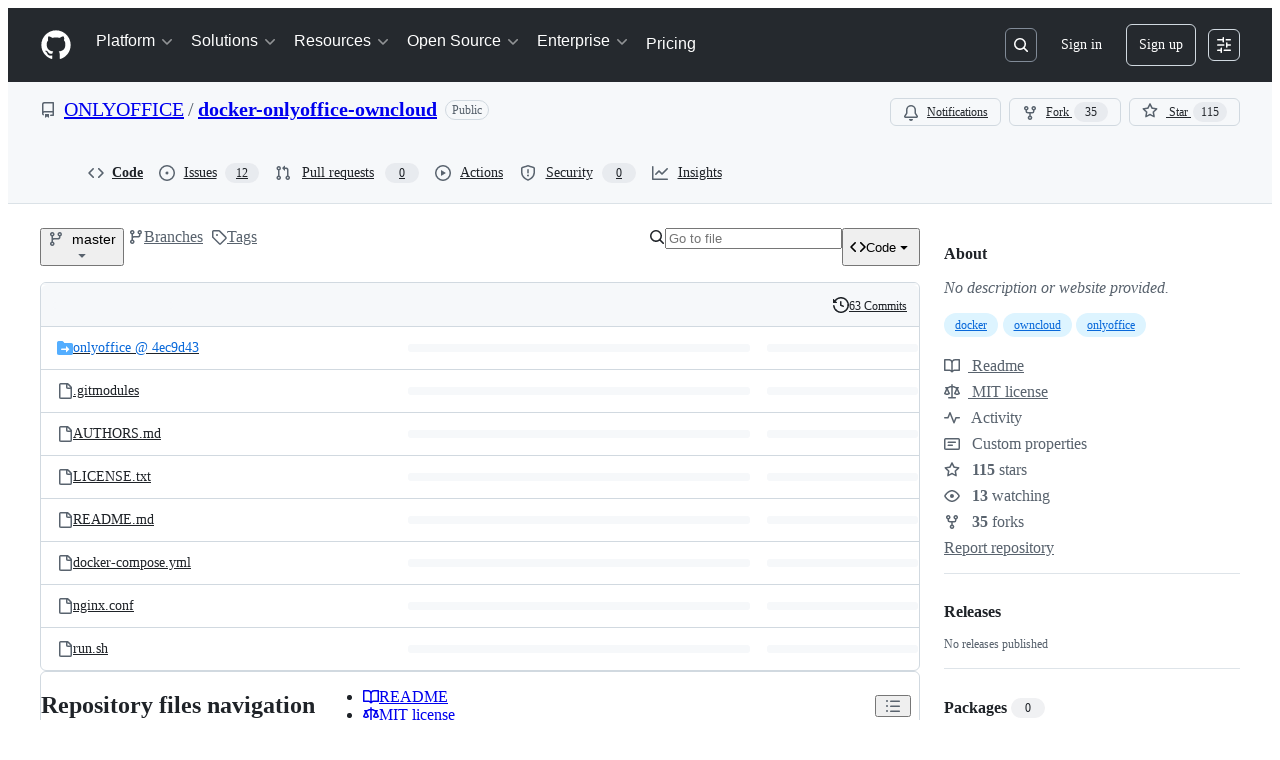

--- FILE ---
content_type: text/css
request_url: https://github.githubassets.com/assets/14814.b374cfe79a93fb943a2c.module.css
body_size: 118
content:
.ErrorPage-module__Heading__Kq7n6Gi{align-items:center;display:flex;flex-direction:column;justify-content:center;min-height:100%;min-width:100%}.ErrorPage-module__Status__I13cuV3{font-size:var(--text-title-size-large);font-weight:var(--base-text-weight-semibold)}.ErrorPage-module__Message__vq6kUs4{font-size:var(--text-title-size-medium);padding-top:var(--base-size-8)}.ShortcutsGroupList-module__ShortcutsGroupContainer__QHBUbfB{border:var(--borderWidth-thin) solid;border-color:var(--borderColor-default);border-radius:var(--borderRadius-medium);overflow:hidden}.ShortcutsGroupList-module__ShortcutsGroupHeader__LjWYM1N{background:var(--bgColor-muted);font-size:var(--text-body-size-medium);font-weight:var(--base-text-weight-semibold);padding:var(--base-size-8) var(--base-size-16)}.ShortcutsGroupList-module__ShortcutsList__KdAE1l6{list-style-type:none}.ShortcutsGroupList-module__ShortcutItem__dpNKhDL{align-items:center;border-top:var(--borderWidth-thin) solid;border-color:var(--borderColor-default);display:flex;gap:var(--stack-gap-condensed);justify-content:space-between;padding:var(--base-size-8) var(--base-size-16)}.ShortcutsGroupList-module__KeybindingContainer__HKimsTc{text-align:right}.ShortcutsDialog-module__LoadingStateContainer__Nh32Et4{align-items:center;display:flex;height:100%;justify-content:center}.ShortcutsDialog-module__ColumnsContainer__hkNheIn{display:flex;flex-direction:row;flex-wrap:wrap;gap:var(--stack-gap-condensed)}.ShortcutsDialog-module__Column__FgmmlhF{display:flex;flex:250px;flex-direction:column;gap:var(--stack-gap-condensed)}.ShortcutsDialog-module__ShortcutsDialogRoot__fkYCnM5{color:var(--fgColor-default)}.ShortcutsDialog-module__FullWidthButton__eQ9128M{width:100%}
/*# sourceMappingURL=lazy-react-partial-keyboard-shortcuts-dialog-11510d1c7977.js.map*/

--- FILE ---
content_type: application/javascript
request_url: https://github.githubassets.com/assets/48883-fcd952109873.js
body_size: 5371
content:
performance.mark("js-parse-end:48883-fcd952109873.js");
"use strict";(globalThis.webpackChunk_github_ui_github_ui=globalThis.webpackChunk_github_ui_github_ui||[]).push([[48883],{9281:(e,t,o)=>{o.d(t,{A:()=>i});let i={linkButton:"LinkButton-module__linkButton__JN9f0Tw"}},11529:(e,t,o)=>{o.d(t,{V:()=>d});var i=o(96540);let r={type:"browser",isBrowser:!0,isServer:!1},n={type:"server",isBrowser:!1,isServer:!0};function u(){return()=>{}}function a(){return r}function s(){return n}function d(){return(0,i.useSyncExternalStore)(u,a,s)}},15838:(e,t,o)=>{o.d(t,{Cd:()=>d,E5:()=>s,Im:()=>c,nW:()=>a});var i=o(82518),r=o(94416),n=o(51951);let u="stats:soft-nav-duration",a={turbo:"TURBO",react:"REACT","turbo.frame":"FRAME","turbo.error":"TURBO.ERROR",ui:"UI",hard:"HARD"};function s(){window.performance.clearResourceTimings(),window.performance.mark(u)}function d(e){(0,i.iv)({turboFailureReason:e,turboStartUrl:(0,r.dR)(),turboEndUrl:window.location.href})}function c(){let e=function(){if(0===performance.getEntriesByName(u).length)return null;performance.measure(u,u);let e=performance.getEntriesByName(u).pop();return e?e.duration:null}();if(!e)return;let t=a[(0,r.di)()],o=Math.round(e);t===a.react&&document.dispatchEvent(new CustomEvent("staffbar-update",{detail:{duration:o}})),(0,i.iv)({requestUrl:window.location.href,softNavigationTiming:{mechanism:t,destination:(0,n.f)()||"rails",duration:o,initiator:(0,r.Pv)()||"rails"}})}},20263:(e,t,o)=>{o.d(t,{BC:()=>s,JU:()=>c,Pk:()=>a});var i=o(74848),r=o(16522),n=o(12683),u=o(99418);let a=l(n.az),s=l(n.EY),d=e=>{let t,o,n,u=(0,r.c)(6);return u[0]!==e?({ref:o,...t}=e,u[0]=e,u[1]=t,u[2]=o):(t=u[1],o=u[2]),u[3]!==t||u[4]!==o?(n=(0,i.jsx)("div",{...t,ref:o}),u[3]=t,u[4]=o,u[5]=n):n=u[5],n};d.displayName="Div";let c=l(d);function l(e){let t=t=>{let o,n,a,s=(0,r.c)(7);s[0]!==t?(o=function(e){let{html:t,domPurifyConfig:o,...i}=e,r={...o,RETURN_DOM:!1,RETURN_DOM_FRAGMENT:!1};return{sanitizedHTML:u.default.sanitize(t,r),props:i}}(t),s[0]=t,s[1]=o):o=s[1];let{sanitizedHTML:d,props:c}=o;return s[2]!==d?(n={__html:d},s[2]=d,s[3]=n):n=s[3],s[4]!==c||s[5]!==n?(a=(0,i.jsx)(e,{...c,dangerouslySetInnerHTML:n}),s[4]=c,s[5]=n,s[6]=a):a=s[6],a};return t.displayName=`UnsafeHTML${e.displayName||e.name}`,t}try{a.displayName||(a.displayName="UnsafeHTMLBox")}catch{}try{s.displayName||(s.displayName="UnsafeHTMLText")}catch{}try{c.displayName||(c.displayName="UnsafeHTMLDiv")}catch{}},30459:(e,t,o)=>{o.d(t,{S:()=>s,s:()=>a});var i=o(16522),r=o(96540),n=o(53419),u=o(49936);function a(){let e,t,o=(0,i.c)(6),a=(0,r.use)(u.I);if(!a)throw Error("useAnalytics must be used within an AnalyticsContext");let{appName:s,category:d,metadata:c}=a;o[0]!==s||o[1]!==d||o[2]!==c?(e=(e,t,o)=>{let i={react:!0,app_name:s,category:d,...c};(0,n.BI)(e,{...i,...void 0===o?{}:o,target:t})},o[0]=s,o[1]=d,o[2]=c,o[3]=e):e=o[3];let l=e;return o[4]!==l?(t={sendAnalyticsEvent:l},o[4]=l,o[5]=t):t=o[5],t}function s(){let e,t,o=(0,i.c)(4),{sendAnalyticsEvent:r}=a();o[0]!==r?(e=e=>{r("analytics.click",void 0,void 0===e?{}:e)},o[0]=r,o[1]=e):e=o[1];let n=e;return o[2]!==n?(t={sendClickAnalyticsEvent:n},o[2]=n,o[3]=t):t=o[3],t}},39111:(e,t,o)=>{o.d(t,{X:()=>a});var i=o(16522),r=o(96540);function n(){return()=>{}}function u(){return!1}function a(e){let t,o=(0,i.c)(2);return o[0]!==e?(t=()=>{let t=function(){if("u"<typeof navigator);else if(/Windows/.test(navigator.userAgent))return"windows";else if(/Macintosh/.test(navigator.userAgent))return"mac";return null}();return null!==t&&e.includes(t)},o[0]=e,o[1]=t):t=o[1],(0,r.useSyncExternalStore)(n,t,u)}},41617:(e,t,o)=>{function i(e){return"blob"in e}function r(e){return i(e)&&"blame"in e}function n(e){return"deleteInfo"in e&&"webCommitInfo"in e}function u(e){return"editInfo"in e&&"webCommitInfo"in e}function a(e){return"overview"in e}o.d(t,{fP:()=>s,KR:()=>r,mM:()=>i,iS:()=>n,di:()=>u,qL:()=>a,Hf:()=>d});let s={README:"readme",CODE_OF_CONDUCT:"code_of_conduct",CONTRIBUTING:"contributing",LICENSE:"license",SECURITY:"security"};function d(e){return"tree"in e}},50731:(e,t,o)=>{o.d(t,{p:()=>r});var i=o(96540);function r(e){let t=(0,i.useRef)([]);for(let o of t.current)if(e===o||function e(t,o){if(t===o)return!0;if("object"!=typeof t||typeof t!=typeof o||!t||!o)return!1;if(Array.isArray(t)){if(!Array.isArray(o)||t.length!==o.length)return!1;for(let i=0;i<t.length;i++)if(!e(t[i],o[i]))return!1;return!0}let i=Object.keys(t),r=Object.keys(o);if(i.length!==r.length)return!1;for(let r of i)if(!e(t[r],o[r]))return!1;return!0}(o,e))return o;return t.current.unshift(e),t.current.length>5&&t.current.pop(),e}},53419:(e,t,o)=>{let i;o.d(t,{BI:()=>m,Ti:()=>k,lA:()=>h,sX:()=>y});var r=o(70837),n=o(18679),u=o(82075),a=o(56038),s=o(82518);let{getItem:d}=(0,u.A)("localStorage"),c="dimension_",l=["utm_source","utm_medium","utm_campaign","utm_term","utm_content","scid"];try{let e=(0,r.O)("octolytics");delete e.baseContext,i=new n.s(e)}catch{}function f(e){let t=(0,r.O)("octolytics").baseContext||{};if(t)for(let[e,o]of(delete t.app_id,delete t.event_url,delete t.host,Object.entries(t)))e.startsWith(c)&&(t[e.replace(c,"")]=o,delete t[e]);let o=a.XC?.querySelector("meta[name=visitor-payload]");for(let[e,i]of(o&&Object.assign(t,JSON.parse(atob(o.content))),new URLSearchParams(window.location.search)))l.includes(e.toLowerCase())&&(t[e]=i);return t.staff=(0,s.Xl)().toString(),Object.assign(t,e)}function h(e){i?.sendPageView(f(e))}function y(){return a.XC?.head?.querySelector('meta[name="current-catalog-service"]')?.content}function m(e,t={}){let o=y(),r=o?{service:o}:{};for(let[e,o]of Object.entries(t))null!=o&&(r[e]=`${o}`);i&&(f(r),i.sendEvent(e||"unknown",f(r)))}function k(e){return Object.fromEntries(Object.entries(e).map(([e,t])=>[e,JSON.stringify(t)]))}},53627:(e,t,o)=>{o.d(t,{C3:()=>s,JV:()=>n,K3:()=>f,MM:()=>d,OE:()=>h,Zu:()=>l,bj:()=>u,jc:()=>c,kd:()=>a});var i=o(56038);let r=null;function n(){return i.Kn?.state||{}}function u(e){y(n(),"",e)}function a(e){i.Kn?.pushState({appId:n().appId},"",e),m()}function s(e){let t={...n(),...e};r&&(r=t),y(t,"",location.href)}function d(e){u(`?${e.toString()}${i.fV.hash}`)}function c(){u(i.fV.pathname+i.fV.hash)}function l(e){u(e.startsWith("#")?e:`#${e}`),(r=n())&&requestIdleCallback(()=>{!history.state&&r&&(s(r),r=null)})}function f(){u(i.fV.pathname+i.fV.search)}function h(){i.Kn?.back()}function y(e,t,o){i.Kn?.replaceState(e,t,o),m()}function m(){i.cg?.dispatchEvent(new CustomEvent("statechange",{bubbles:!1,cancelable:!1}))}},54571:(e,t,o)=>{o.d(t,{I:()=>n});var i=o(96540),r=o(76629);function n(e,t,o=[]){let u=(0,i.useCallback)(e,o),a=(0,r.BP)(),s=(0,i.useRef)(a===r.O8.ClientRender),[d,c]=(0,i.useState)(()=>a===r.O8.ClientRender?u():t),l=(0,i.useCallback)(()=>{c(u)},[u]);return(0,i.useLayoutEffect)(()=>{s.current||c(u),s.current=!1},[u,...o]),[d,l]}},65432:(e,t,o)=>{o.d(t,{Bu:()=>y,SC:()=>d,Ti:()=>f,iS:()=>c,k5:()=>s,o4:()=>l,rZ:()=>h});var i=o(82591),r=o(73900),n=o(15838),u=o(94416);let a=0;function s(){a=0,document.dispatchEvent(new Event(i.z.INITIAL)),(0,u.xT)()}function d(e){(0,u.LM)()||(document.dispatchEvent(new Event(i.z.PROGRESS_BAR.START)),document.dispatchEvent(new r.sW(e)),(0,u.Vy)(e),(0,u.ZW)(),(0,u.HK)(),(0,n.E5)())}function c(e={}){k(e)&&(a+=1,document.dispatchEvent(new r.ni((0,u.di)(),a)),f(e))}function l(e={}){if(!k(e))return;a=0;let t=(0,u.my)()||u.BW;document.dispatchEvent(new r.Kq((0,u.di)(),t)),m(),(0,n.Cd)(t),(0,u.xT)()}function f(e={}){if(!k(e))return;let t=(0,u.di)();m(),document.dispatchEvent(new r.RQ(t)),(0,u.Ff)(),(0,u.JA)(t)}function h(e={}){k(e)&&((0,n.Im)(),document.dispatchEvent(new Event(i.z.RENDER)))}function y(){document.dispatchEvent(new Event(i.z.FRAME_UPDATE))}function m(){document.dispatchEvent(new Event(i.z.PROGRESS_BAR.END))}function k({skipIfGoingToReactApp:e,allowedMechanisms:t=[]}={}){return(0,u.LM)()&&(0===t.length||t.includes((0,u.di)()))&&(!e||!(0,u.gc)())}},73017:(e,t,o)=>{o.d(t,{$6:()=>d,JR:()=>a,Jg:()=>l,vb:()=>u});var i=o(74848),r=o(16522),n=o(12683);let u=f(n.az),a=f(n.EY),s=e=>{let t,o,n,u=(0,r.c)(6);return u[0]!==e?({ref:o,...t}=e,u[0]=e,u[1]=t,u[2]=o):(t=u[1],o=u[2]),u[3]!==t||u[4]!==o?(n=(0,i.jsx)("div",{...t,ref:o}),u[3]=t,u[4]=o,u[5]=n):n=u[5],n};s.displayName="Div";let d=f(s),c=e=>{let t,o,n,u=(0,r.c)(6);return u[0]!==e?({ref:o,...t}=e,u[0]=e,u[1]=t,u[2]=o):(t=u[1],o=u[2]),u[3]!==t||u[4]!==o?(n=(0,i.jsx)("bdi",{...t,ref:o}),u[3]=t,u[4]=o,u[5]=n):n=u[5],n};c.displayName="Bdi";let l=f(c);function f(e){let t=t=>{let o,n,u,a,s=(0,r.c)(8);s[0]!==t?({html:o,...n}=t,s[0]=t,s[1]=o,s[2]=n):(o=s[1],n=s[2]);let d=n;return s[3]!==o?(u=o?{__html:o}:void 0,s[3]=o,s[4]=u):u=s[4],s[5]!==d||s[6]!==u?(a=(0,i.jsx)(e,{...d,dangerouslySetInnerHTML:u}),s[5]=d,s[6]=u,s[7]=a):a=s[7],a};return t.displayName=`SafeHTML${e.displayName||e.name}`,t}try{u.displayName||(u.displayName="VerifiedHTMLBox")}catch{}try{a.displayName||(a.displayName="VerifiedHTMLText")}catch{}try{d.displayName||(d.displayName="VerifiedHTMLDiv")}catch{}try{l.displayName||(l.displayName="VerifiedHTMLBdi")}catch{}},73900:(e,t,o)=>{o.d(t,{Kq:()=>SoftNavErrorEvent,RQ:()=>SoftNavEndEvent,gh:()=>SoftNavPayloadEvent,ni:()=>SoftNavSuccessEvent,sW:()=>SoftNavStartEvent});var i=o(50467),r=o(82591);let n=class SoftNavEvent extends Event{constructor(e,t){super(t),(0,i._)(this,"mechanism",void 0),this.mechanism=e}};let SoftNavStartEvent=class SoftNavStartEvent extends n{constructor(e){super(e,r.z.START)}};let SoftNavSuccessEvent=class SoftNavSuccessEvent extends n{constructor(e,t){super(e,r.z.SUCCESS),(0,i._)(this,"visitCount",void 0),this.visitCount=t}};let SoftNavErrorEvent=class SoftNavErrorEvent extends n{constructor(e,t){super(e,r.z.ERROR),(0,i._)(this,"error",void 0),this.error=t}};let SoftNavEndEvent=class SoftNavEndEvent extends n{constructor(e){super(e,r.z.END)}};let SoftNavPayloadEvent=class SoftNavPayloadEvent extends Event{constructor(e){super("soft-nav:payload"),(0,i._)(this,"payload",void 0),(0,i._)(this,"appPayload",void 0),this.payload=e.payload,this.appPayload=e.appPayload}}},77430:(e,t,o)=>{o.d(t,{r:()=>a});var i=o(74848),r=o(16522),n=o(56038),u=o(12683);function a(e){let t,o,a,s,d,c,l,f=(0,r.c)(15);f[0]!==e?({ref:o,src:a,size:d,sx:s,...t}=e,f[0]=e,f[1]=t,f[2]=o,f[3]=a,f[4]=s,f[5]=d):(t=f[1],o=f[2],a=f[3],s=f[4],d=f[5]);let h=void 0===d?20:d;if(f[6]!==h||f[7]!==a){let e=new URL(a,n.fV.origin);e.searchParams.has("size")||e.searchParams.has("s")||e.searchParams.set("size",String(2*Number(h))),c=e.toString(),f[6]=h,f[7]=a,f[8]=c}else c=f[8];let y=c;return f[9]!==y||f[10]!==t||f[11]!==o||f[12]!==h||f[13]!==s?(l=(0,i.jsx)(u.eu,{src:y,size:h,"data-testid":"github-avatar",sx:s,...t,ref:o}),f[9]=y,f[10]=t,f[11]=o,f[12]=h,f[13]=s,f[14]=l):l=f[14],l}try{a.displayName||(a.displayName="GitHubAvatar")}catch{}},80780:(e,t,o)=>{o.d(t,{V3:()=>d,_y:()=>s,wk:()=>a});var i=o(11529),r=o(39111);let n={cursorNavigationHopWordLeft:{hotkey:"Alt+ArrowLeft,Ctrl+ArrowLeft",useWhileBlobFocused:!0,noModifierHotkey:["ArrowLeft"],modifierRequired:!0},cursorNavigationHopWordRight:{hotkey:"Alt+ArrowRight,Ctrl+ArrowRight",useWhileBlobFocused:!0,noModifierHotkey:["ArrowRight"],modifierRequired:!0},cursorNavigationTopOfPage:{hotkey:"Meta+ArrowUp",useWhileBlobFocused:!0,noModifierHotkey:["ArrowUp"],modifierRequired:!0},cursorNavigationBottomOfPage:{hotkey:"Meta+ArrowDown",useWhileBlobFocused:!0,noModifierHotkey:["ArrowDown"],modifierRequired:!0},cursorNavigationEnd:{hotkey:"End,Meta+ArrowRight",useWhileBlobFocused:!0,noModifierHotkey:["End"]},cursorNavigationHome:{hotkey:"Home,Meta+ArrowLeft",useWhileBlobFocused:!0,noModifierHotkey:["Home"]},cursorNavigationPageUp:{hotkey:"PageUp",useWhileBlobFocused:!0,noModifierHotkey:["PageUp"]},cursorNavigationPageDown:{hotkey:"PageDown",useWhileBlobFocused:!0,noModifierHotkey:["PageDown"]},cursorNavigationArrowDown:{hotkey:"ArrowDown",useWhileBlobFocused:!0,noModifierHotkey:["ArrowDown"]},cursorNavigationArrowUp:{hotkey:"ArrowUp",useWhileBlobFocused:!0,noModifierHotkey:["ArrowUp"]},cursorNavigationArrowLeft:{hotkey:"ArrowLeft",useWhileBlobFocused:!0,noModifierHotkey:["ArrowLeft"]},cursorNavigationArrowRight:{hotkey:"ArrowRight",useWhileBlobFocused:!0,noModifierHotkey:["ArrowRight"]},cursorNavigationShiftHopWordLeft:{hotkey:"Alt+Shift+ArrowLeft,Ctrl+Shift+ArrowLeft",useWhileBlobFocused:!0,noModifierHotkey:["ArrowLeft"],modifierRequired:!0},cursorNavigationShiftHopWordRight:{hotkey:"Alt+Shift+ArrowRight,Ctrl+Shift+ArrowRight",useWhileBlobFocused:!0,noModifierHotkey:["ArrowRight"],modifierRequired:!0},cursorNavigationShiftTopOfPage:{hotkey:"Meta+Shift+ArrowUp",useWhileBlobFocused:!0,noModifierHotkey:["ArrowUp"],modifierRequired:!0},cursorNavigationShiftBottomOfPage:{hotkey:"Meta+Shift+ArrowDown",useWhileBlobFocused:!0,noModifierHotkey:["ArrowDown"],modifierRequired:!0},cursorNavigationShiftEnd:{hotkey:"Shift+End,Meta+Shift+ArrowRight",useWhileBlobFocused:!0,noModifierHotkey:["End"],modifierRequired:!0},cursorNavigationShiftHome:{hotkey:"Shift+Home,Meta+Shift+ArrowLeft",useWhileBlobFocused:!0,noModifierHotkey:["Home"],modifierRequired:!0},cursorNavigationShiftPageUp:{hotkey:"Shift+PageUp",useWhileBlobFocused:!0,noModifierHotkey:["PageUp"],modifierRequired:!0},cursorNavigationShiftPageDown:{hotkey:"Shift+PageDown",useWhileBlobFocused:!0,noModifierHotkey:["PageDown"],modifierRequired:!0},cursorNavigationShiftArrowDown:{hotkey:"Shift+ArrowDown",useWhileBlobFocused:!0,noModifierHotkey:["ArrowDown"],modifierRequired:!0},cursorNavigationShiftArrowUp:{hotkey:"Shift+ArrowUp",useWhileBlobFocused:!0,noModifierHotkey:["ArrowUp"],modifierRequired:!0},cursorNavigationShiftArrowLeft:{hotkey:"Shift+ArrowLeft",useWhileBlobFocused:!0,noModifierHotkey:["ArrowLeft"],modifierRequired:!0},cursorNavigationShiftArrowRight:{hotkey:"Shift+ArrowRight",useWhileBlobFocused:!0,noModifierHotkey:["ArrowRight"],modifierRequired:!0},cursorNavigationHighlightLine:{text:"J",hotkey:"Shift+J",useWhileBlobFocused:!0,noModifierHotkey:["J"],modifierRequired:!0},cursorNavigationGoLineUp:{hotkey:"Ctrl+p",useWhileBlobFocused:!0,noModifierHotkey:["p"],modifierRequired:!0},cursorNavigationOpenHelpDialog:{hotkey:"Alt+F1,Control+Alt+\u02D9,Control+Alt+h",useWhileBlobFocused:!0,noModifierHotkey:["F1","h","\u02D9"],modifierRequired:!0},cursorNavigationGoLineDown:{hotkey:"Ctrl+n",useWhileBlobFocused:!0,noModifierHotkey:["n"],modifierRequired:!0},cursorNavigationEnter:{text:"\u2318 Enter",hotkey:"Meta+Enter",useWhileBlobFocused:!0,noModifierHotkey:["Enter"],modifierRequired:!0},cursorNavigationSpace:{hotkey:" ",useWhileBlobFocused:!0,noModifierHotkey:[" "],modifierRequired:!1},cursorNavigationShiftSpace:{hotkey:"Shift+ ",useWhileBlobFocused:!0,noModifierHotkey:[" "],modifierRequired:!0},expandAndFocusLineContextMenu:{text:"Shift Alt C",hotkey:"Alt+Shift+C,Alt+Shift+\xc7",useWhileBlobFocused:!0,noModifierHotkey:["C"],modifierRequired:!0},copyFilePathShortcut:{text:"\u2318 shift .",hotkey:"Meta+Shift+>",useWhileBlobFocused:!0,noModifierHotkey:["."],modifierRequired:!0},copyPermalinkShortcut:{text:"\u2318 shift ,",hotkey:"Meta+Shift+<",useWhileBlobFocused:!0,noModifierHotkey:[","],modifierRequired:!0},copyRawContentShortcut:{text:"\u2318 shift c",hotkey:"Meta+Shift+C",useWhileBlobFocused:!0,noModifierHotkey:["c"],modifierRequired:!0},downloadRawContentShortcut:{text:"\u2318 shift s",hotkey:"Meta+Shift+S",useWhileBlobFocused:!0,noModifierHotkey:["s"],modifierRequired:!0},editFileShortcut:{hotkey:"e,Shift+E",useWhileBlobFocused:!0,noModifierHotkey:["e","E"]},goToLineShortcut:{text:"l",hotkey:"l,Shift+L",ariaKeyShortcuts:"l",useWhileBlobFocused:!0,noModifierHotkey:["l","L"]},alternativeGoToLineShortcut:{hotkey:"Mod+Alt+g",ariaKeyShortcuts:"Mod+Alt+g",useWhileBlobFocused:!0,noModifierHotkey:["g","G"]},findInFileShortcut:{hotkey:"Meta+f, F3",text:"\u2318 f",ariaKeyShortcuts:"Meta+F",useWhileBlobFocused:!0,noModifierHotkey:["f","F3"],modifierRequired:!0},findFilesShortcut:{hotkey:"t,Shift+T",useWhileBlobFocused:!0,noModifierHotkey:["t","T"]},findSelectionShortcut:{hotkey:"Meta+e",useWhileBlobFocused:!0,noModifierHotkey:["e"],modifierRequired:!0},findNextShortcut:{hotkey:"Mod+g"},findPrevShortcut:{hotkey:"Mod+Shift+G"},openWithGitHubDevShortcut:{hotkey:"., Meta+Shift+/",useWhileBlobFocused:!0,noModifierHotkey:["."]},openWithGitHubDevInNewWindowShortcut:{hotkey:"Shift+.,Shift+>,>",useWhileBlobFocused:!0,noModifierHotkey:[">"]},permalinkShortcut:{hotkey:"y,Shift+Y",useWhileBlobFocused:!0,noModifierHotkey:["y","Y"]},searchShortcut:{hotkey:"/",useWhileBlobFocused:!0,noModifierHotkey:["/"]},selectAllShortcut:{hotkey:"Meta+a",useWhileBlobFocused:!0,noModifierHotkey:["a"],modifierRequired:!0},selectEditTabShortcut:{hotkey:"Mod+Shift+P"},submitCommitDialogShortcut:{hotkey:"Mod+Enter"},refSelectorShortcut:{hotkey:"w",text:"w",useWhileBlobFocused:!0,noModifierHotkey:["w"]},escapeRightClickMenu:{hotkey:"Escape",useWhileBlobFocused:!0,noModifierHotkey:["Escape"]},toggleFocusedPaneShortcut:{hotkey:"Meta+F6,Meta+Shift+F6",useWhileBlobFocused:!0,noModifierHotkey:["F6"],modifierRequired:!0},toggleSymbolsShortcut:{hotkey:"Meta+i",useWhileBlobFocused:!0,noModifierHotkey:["i"],modifierRequired:!0},toggleTreeShortcut:{hotkey:"Meta+b",useWhileBlobFocused:!0,noModifierHotkey:["b"],modifierRequired:!0},viewBlameShortcut:{hotkey:"b,Shift+B,Meta+/ Meta+b",useWhileBlobFocused:!0,noModifierHotkey:["b"]},viewCodeShortcut:{hotkey:"Meta+/ Meta+c",useWhileBlobFocused:!0,modifierRequired:!0},viewPreviewShortcut:{hotkey:"Meta+/ Meta+p"},viewRawContentShortcut:{text:"\u2318 / \u2318 r",hotkey:"Meta+/ Meta+r",useWhileBlobFocused:!0,noModifierHotkey:["r"],modifierRequired:!0},findSymbolShortcut:{hotkey:"r,Shift+R",useWhileBlobFocused:!0,noModifierHotkey:["r","R"],modifierRequired:!1}},u=new Map;function a(){let e=(0,r.X)(["mac"]),{isServer:t}=(0,i.V)(),o=0;if(e?o=1:t||(o=2),!u.has(o)){var a,s;let i=n;e||t||(i=Object.keys(a=i).reduce((e,t)=>{let o=a[t];return e[t]={hotkey:o.hotkey?.replace(/Meta/g,"Control"),text:o.text?.replace(/\u2318/g,"Ctrl").replace(/\u21e7/g,"Shift"),ariaKeyShortcuts:o.ariaKeyShortcuts?.replace(/Meta/g,"Control"),useWhileBlobFocused:o.useWhileBlobFocused,modifierRequired:o.modifierRequired,noModifierHotkey:o.noModifierHotkey},e},{})),t&&(i=Object.keys(s=i).reduce((e,t)=>{let o=s[t];return e[t]={hotkey:void 0,text:o.text?.replace(/\u2318/g,"Ctrl").replace(/\u21e7/g,"Shift"),ariaKeyShortcuts:o.ariaKeyShortcuts?.replace(/Meta/g,"Control"),useWhileBlobFocused:o.useWhileBlobFocused,modifierRequired:o.modifierRequired,noModifierHotkey:o.noModifierHotkey},e},{})),u.set(o,i)}return u.get(o)}function s(){let e=a();return Object.keys(e).reduce((t,o)=>{let i=e[o];if(i.useWhileBlobFocused&&i.noModifierHotkey&&i.modifierRequired)for(let e of i.noModifierHotkey)t.includes(e)||t.push(e);return t},[])}function d(){let e=a();return Object.keys(e).reduce((t,o)=>{let i=e[o];if(i.useWhileBlobFocused&&i.noModifierHotkey&&!i.modifierRequired)for(let e of i.noModifierHotkey)t.includes(e)||t.push(e);return t},[])}},93753:(e,t,o)=>{o.d(t,{R:()=>f});var i=o(74848),r=o(78314),n=o(59672),u=o(66990),a=o(43258),s=o(96540),d=o(53552),c=o(80780),l=o(6665);function f({size:e,buttonClassName:t,allowResizing:o,idEnding:f}){let h=(0,r.t)(),{refInfo:y,path:m,action:k}=(0,d.eu)(),S=function(){let{addToast:e}=(0,a.Y6)();return(0,s.useCallback)(t=>e({type:"error",message:t}),[e])}(),{sendRepoClickEvent:p}=(0,l.T)(),{refSelectorShortcut:v}=(0,c.wk)();return(0,i.jsx)(u.PI,{currentCommitish:y.name,defaultBranch:h.defaultBranch,owner:h.ownerLogin,repo:h.name,canCreate:h.currentUserCanPush,cacheKey:y.listCacheKey,selectedRefType:y.refType,getHref:e=>`${(0,n.IO9)({repo:h,commitish:e,action:k,path:m})}${window.location.search}`,hotKey:v.hotkey,onBeforeCreate:e=>p("REF_SELECTOR_MENU.CREATE_BRANCH",{ref_name:e}),onCreateError:S,onOpenChange:e=>e&&p("REF_SELECTOR_MENU"),size:e,buttonClassName:t,allowResizing:o,idEnding:f||"repos-header-ref-selector",useFocusZone:!0})}try{f.displayName||(f.displayName="ReposHeaderRefSelector")}catch{}}}]);
//# sourceMappingURL=48883-aec9d679c7c0.js.map

--- FILE ---
content_type: application/javascript
request_url: https://github.githubassets.com/assets/chunk-47657-c5349cb52cf7.js
body_size: 26554
content:
"use strict";(globalThis.webpackChunk_github_ui_github_ui=globalThis.webpackChunk_github_ui_github_ui||[]).push([[3201,16902,19667,28773,28970,29308,45338,47657,57293,57431,59158,60229,72560,73575,85243,95721],{3972:(e,t,n)=>{n.d(t,{A:()=>eW});var a=n(74848),r=n(16522),i=n(96540),o=n(5205),s=n(60971),l=n(49086),c=n(13107),d=n(26410),u=n(37272),m=n(79739),h=n(93753),p=n(53552),_=n(78314),f=n(35898),g=n(59672),x=n(75202),y=n(66108),w=n(39467),b=n(96459),j=n(96379),N=n(38621),C=n(21373),A=n(94236),S=n(26108),I=n(5524),k=n(10095),P=n(79059),T=n(83025),B=n(67941),L=n(34424),R=n(41617),O=n(53627),E=n(69726),D=n(19579),$=n(76720);function F(e){let t,n,o,s,l,c,d,u,m,h,f,x,y,w,b,C,S,I,k,P,R,F,q,V,Q,Y,J,X=(0,r.c)(114),{initialFiles:Z,shouldRecommendReadme:K,isPersonalRepo:ee}=e,[et,en]=(0,i.useState)(Z);X[0]!==et?(t=et?.find(G),X[0]=et,X[1]=t):t=X[1];let ea=t;X[2]!==et?(n=et?.find(W),X[2]=et,X[3]=n):n=X[3];let er=n;X[4]!==et?(o=et??[],X[4]=et,X[5]=o):o=X[5],X[6]!==o?(s=o.filter(z),X[6]=o,X[7]=s):s=X[7];let ei=s;X[8]!==et?(l=et?.find(H),X[8]=et,X[9]=l):l=X[9];let eo=l;X[10]!==et?(c=et?.find(U),X[10]=et,X[11]=c):c=X[11];let es=c,el="readme-ov-file";ea||K||(er?el="coc-ov-file":es?el="contributing-ov-file":ei.length>0&&ei[0]?el=`${ei[0].tabName}-1-ov-file`:eo&&(el="security-ov-file"));let[ec,ed]=(0,i.useState)(el),eu=(0,i.useRef)(null),em=(0,_.t)(),{refInfo:eh}=(0,p.eu)();X[12]!==Z||X[13]!==eh.name||X[14]!==em?(d=()=>{let e=async()=>{let e=(0,g.IO9)({repo:em,action:"overview-files",commitish:eh.name}),t=await (0,j.lS)(e,{method:"GET"});t.ok&&en((await t.json()).files??[])};Z?.some(M)&&e()},u=[em,eh.name,Z],X[12]=Z,X[13]=eh.name,X[14]=em,X[15]=d,X[16]=u):(d=X[15],u=X[16]),(0,i.useEffect)(d,u),X[17]!==er||X[18]!==es||X[19]!==ei||X[20]!==ea||X[21]!==eo||X[22]!==K?(m=()=>{let e=[];if((ea||K)&&e.push("readme-ov-file"),er&&e.push("coc-ov-file"),es&&e.push("contributing-ov-file"),ei.length)for(let[t,n]of ei.entries())e.push(`${n.tabName}-${t+1}-ov-file`);return eo&&e.push("security-ov-file"),e},X[17]=er,X[18]=es,X[19]=ei,X[20]=ea,X[21]=eo,X[22]=K,X[23]=m):m=X[23];let ep=m,e_=(0,i.useRef)(null),ef=(0,i.useRef)(null),eg=(0,i.useRef)(null),ex=(0,i.useRef)(null);X[24]!==ep?(h=()=>{let e=window.location.hash.replace("#",""),t=ep();if(e&&t.includes(e)){let t=`${window.location.protocol}//${window.location.host}${window.location.pathname}?tab=${e}#readme`;(0,O.bj)(t),ed(e)}else{let e=new URLSearchParams(window.location.search).get("tab");e&&t.includes(e)&&ed(e)}window.requestAnimationFrame(()=>{eu.current&&"#readme"===window.location.hash&&(eu.current.scrollIntoView(),"readme-ov-file"===e&&e_.current?e_.current.focus():"coc-ov-file"===e&&ex.current?ex.current.focus():"contributing-ov-file"===e&&ef.current?ef.current.focus():"security-ov-file"===e&&eg.current&&eg.current.focus())})},X[24]=ep,X[25]=h):h=X[25];let ev=h;X[26]!==ev?(f=()=>(ev(),window.addEventListener("hashchange",ev),()=>{window.removeEventListener("hashchange",ev)}),x=[ev],X[26]=ev,X[27]=f,X[28]=x):(f=X[27],x=X[28]),(0,i.useEffect)(f,x),X[29]!==ec?(y=(e,t)=>{if(e.preventDefault(),ec===t)return;ed(t);let n=`${window.location.protocol}//${window.location.host}${window.location.pathname}?tab=${t}`;(0,O.bj)(n)},X[29]=ec,X[30]=y):y=X[30];let ey=y;if(!ea&&!er&&!ei.length&&!eo&&!K&&!es)return null;if(X[31]!==er||X[32]!==es||X[33]!==ee||X[34]!==ei||X[35]!==ey||X[36]!==ea||X[37]!==eh.canEdit||X[38]!==eh.name||X[39]!==em||X[40]!==eo||X[41]!==ec||X[42]!==K){let e,t,n,r,i,o;w=void 0,X[53]!==ec?(e=(e,t)=>`${e.tabName}-${t+1}-ov-file`===ec,X[53]=ec,X[54]=e):e=X[54];let s=ei.find(e);if("readme-ov-file"===ec){if(ea)w=ea;else if(K){let e,t,n,r,i,o;X[55]===Symbol.for("react.memo_cache_sentinel")?(e=(0,a.jsx)($.E.Visual,{children:(0,a.jsx)(N.BookIcon,{size:"medium"})}),t=(0,a.jsx)($.E.Heading,{children:"Add a README"}),X[55]=e,X[56]=t):(e=X[55],t=X[56]);let s=ee?"Add a README with an overview of your project.":"Help people interested in this repository understand your project.";X[57]!==s?(n=(0,a.jsx)($.E.Description,{children:s}),X[57]=s,X[58]=n):n=X[58],X[59]!==eh.name||X[60]!==em?(r=(0,g.IO9)({repo:em,path:void 0,commitish:eh.name,action:"new"}),X[59]=eh.name,X[60]=em,X[61]=r):r=X[61];let l=`${r}?filename=README.md`;X[62]!==l?(i=(0,a.jsx)($.E.PrimaryAction,{href:l,children:"Add a README"}),X[62]=l,X[63]=i):i=X[63],X[64]!==n||X[65]!==i?(o=(0,a.jsxs)($.E,{children:[e,t,n,i]}),X[64]=n,X[65]=i,X[66]=o):o=X[66],J=o}}else"coc-ov-file"===ec&&er?w=er:"contributing-ov-file"===ec&&es?w=es:s?w=s:eo&&(w=eo);if(w&&w.path)if(w.loaded){let e;X[68]!==ec?(e=()=>{let e=`${window.location.protocol}//${window.location.host}${window.location.pathname}?tab=${ec}${window.location.hash}`;(0,O.bj)(e)},X[68]=ec,X[69]=e):e=X[69],J=(0,a.jsx)(L.e,{errorMessage:w.errorMessage,onAnchorClick:e,path:w.path,richText:w.richText,stickyHeaderHeight:50,timedOut:w.timedOut})}else{let e;X[67]===Symbol.for("react.memo_cache_sentinel")?(e=(0,a.jsx)("div",{className:"OverviewRepoFiles-module__Box__v0nY0x4",children:(0,a.jsx)(E.A,{})}),X[67]=e):e=X[67],J=e}F="OverviewRepoFiles-module__Box_1__OENY8Za",P=eu,R="OverviewRepoFiles-module__Box_2__JMMyHBM",b=!0,C="https://schema.org/abstract",S="OverviewRepoFiles-module__Box_3__HNSIJY_",X[70]!==ey||X[71]!==ea||X[72]!==ec||X[73]!==K?(t=(ea||K)&&(0,a.jsx)(D.O.Item,{icon:N.BookIcon,ref:e_,"aria-current":"readme-ov-file"===ec?"page":void 0,onSelect:e=>ey(e,"readme-ov-file"),children:ea?.tabName||"README"}),X[70]=ey,X[71]=ea,X[72]=ec,X[73]=K,X[74]=t):t=X[74],X[75]!==er||X[76]!==ey||X[77]!==ec?(n=er&&(0,a.jsx)(D.O.Item,{icon:N.CodeOfConductIcon,ref:ex,"aria-current":"coc-ov-file"===ec?"page":void 0,onSelect:e=>ey(e,"coc-ov-file"),children:er?.tabName||"Code of conduct"}),X[75]=er,X[76]=ey,X[77]=ec,X[78]=n):n=X[78],X[79]!==es||X[80]!==ey||X[81]!==ec?(r=es&&(0,a.jsx)(D.O.Item,{icon:N.PeopleIcon,ref:ef,"aria-current":"contributing-ov-file"===ec?"page":void 0,onSelect:e=>ey(e,"contributing-ov-file"),children:es?.tabName||"Contributing"}),X[79]=es,X[80]=ey,X[81]=ec,X[82]=r):r=X[82],X[83]!==ei||X[84]!==ey||X[85]!==ec?(i=ei.length?ei.map((e,t)=>{let n=`${e.tabName}-${t+1}-ov-file`;return(0,a.jsx)(D.O.Item,{icon:N.LawIcon,"aria-current":ec===n?"page":void 0,onSelect:e=>ey(e,n),children:e.tabName?.toLowerCase()!=="license"?`${e.tabName} license`:"License"},e.path)}):null,X[83]=ei,X[84]=ey,X[85]=ec,X[86]=i):i=X[86],X[87]!==ey||X[88]!==eo||X[89]!==ec?(o=eo&&(0,a.jsx)(D.O.Item,{icon:N.LawIcon,ref:eg,"aria-current":"security-ov-file"===ec?"page":void 0,onSelect:e=>ey(e,"security-ov-file"),children:eo?.tabName||"Security policy"}),X[87]=ey,X[88]=eo,X[89]=ec,X[90]=o):o=X[90],X[91]!==t||X[92]!==n||X[93]!==r||X[94]!==i||X[95]!==o?(I=(0,a.jsxs)(D.O,{"aria-label":"Repository files",className:"OverviewRepoFiles-module__UnderlineNav__etsGLei",children:[t,n,r,i,o]}),X[91]=t,X[92]=n,X[93]=r,X[94]=i,X[95]=o,X[96]=I):I=X[96],k=eh.canEdit&&w&&(0,a.jsx)(T.l,{editPath:(0,g.Nyd)({owner:em.ownerLogin,repo:w.repoName,commitish:w.refName,filePath:w.path}),editTooltip:"Edit file",customSx:{mr:2,height:"28px"}}),X[31]=er,X[32]=es,X[33]=ee,X[34]=ei,X[35]=ey,X[36]=ea,X[37]=eh.canEdit,X[38]=eh.name,X[39]=em,X[40]=eo,X[41]=ec,X[42]=K,X[43]=w,X[44]=b,X[45]=C,X[46]=S,X[47]=I,X[48]=k,X[49]=P,X[50]=R,X[51]=F,X[52]=J}else w=X[43],b=X[44],C=X[45],S=X[46],I=X[47],k=X[48],P=X[49],R=X[50],F=X[51],J=X[52];return X[97]!==w?(q=w?.headerInfo?.toc&&w?.headerInfo?.toc?.length>=2&&(0,a.jsxs)(A.W,{children:[(0,a.jsx)(A.W.Button,{icon:N.ListUnorderedIcon,variant:"invisible","aria-label":"Outline",className:"OverviewRepoFiles-module__ActionMenu_Button__OSSgvLU",children:"Outline"}),(0,a.jsx)(A.W.Overlay,{align:"end",className:"OverviewRepoFiles-module__ActionMenu_Overlay__Qegkqfw",children:(0,a.jsx)(B.A,{toc:w.headerInfo.toc})})]}),X[97]=w,X[98]=q):q=X[98],X[99]!==b||X[100]!==C||X[101]!==S||X[102]!==I||X[103]!==k||X[104]!==q?(V=(0,a.jsxs)("div",{itemScope:b,itemType:C,className:S,children:[I,k,q]}),X[99]=b,X[100]=C,X[101]=S,X[102]=I,X[103]=k,X[104]=q,X[105]=V):V=X[105],X[106]!==J||X[107]!==P||X[108]!==R||X[109]!==V?(Q=(0,a.jsxs)("div",{ref:P,className:R,children:[V,J]}),X[106]=J,X[107]=P,X[108]=R,X[109]=V,X[110]=Q):Q=X[110],X[111]!==F||X[112]!==Q?(Y=(0,a.jsx)("div",{className:F,children:Q}),X[111]=F,X[112]=Q,X[113]=Y):Y=X[113],Y}function M(e){return!e.loaded}function U(e){return e.preferredFileType===R.fP.CONTRIBUTING}function H(e){return e.preferredFileType===R.fP.SECURITY}function z(e){return e.preferredFileType===R.fP.LICENSE}function W(e){return e.preferredFileType===R.fP.CODE_OF_CONDUCT}function G(e){return e.preferredFileType===R.fP.README}try{F.displayName||(F.displayName="OverviewFiles")}catch{}var q=n(68874),V=n(40235),Q=n(72511),Y=n(73077);function J(e){let t,n,o,s,l,c=(0,r.c)(12),{repo:d}=e;c[0]===Symbol.for("react.memo_cache_sentinel")?(t=[],c[0]=t):t=c[0];let[u,m]=(0,i.useState)(t),[h,p]=(0,i.useState)();c[1]!==d.name||c[2]!==d.ownerLogin?(n=async()=>{let e=await (0,j.lS)(`/${d.ownerLogin}/${d.name}/recently-touched-branches`);if(e.ok){let t=await e.json();t.channel&&p(t.channel),m(t.branches??[])}},c[1]=d.name,c[2]=d.ownerLogin,c[3]=n):n=c[3];let _=n;return(c[4]!==_?(o=()=>{_()},s=[_],c[4]=_,c[5]=o,c[6]=s):(o=c[5],s=c[6]),(0,i.useEffect)(o,s),h)?(c[7]!==h||c[8]!==u||c[9]!==_||c[10]!==d?(l=(0,a.jsx)(X,{branches:u,channel:h,fetchRecentlyTouchedBranches:_,repo:d}),c[7]=h,c[8]=u,c[9]=_,c[10]=d,c[11]=l):l=c[11],l):null}function X(e){let t,n,o,s=(0,r.c)(9),{branches:l,channel:c,fetchRecentlyTouchedBranches:d,repo:u}=e,m=(0,i.useRef)(null);s[0]!==d?(t=()=>{null!==m.current&&window.clearTimeout(m.current),m.current=window.setTimeout(()=>{d()},500)},s[0]=d,s[1]=t):t=s[1];let h=t;if((0,V.x)(c,h),!l)return null;if(s[2]!==l||s[3]!==u){let e;s[5]!==u?(e=(e,t)=>(0,a.jsxs)(Q.A,{variant:"warning",className:"RecentlyTouchedBranches-module__Flash__aaEErTc",children:[(0,a.jsxs)("div",{className:"RecentlyTouchedBranches-module__Box__KOymKYU",children:[(0,a.jsx)(k.A,{icon:N.GitBranchIcon,className:"RecentlyTouchedBranches-module__Octicon__kvYr6HI"}),(0,a.jsxs)(y.N,{to:(0,g.WJ9)({owner:e.repoOwner,repo:e.repoName,branch:e.branchName}),reloadDocument:!0,className:"text-bold",children:[u.ownerLogin!==e.repoOwner?`${e.repoOwner}:`:"",e.branchName]}),` had recent pushes ${(0,q.V)(new Date(e.date))}`]}),(0,a.jsx)(Y.z,{href:e.comparePath,variant:"primary",children:"Compare & pull request"})]},e.branchName+t),s[5]=u,s[6]=e):e=s[6],n=l.map(e),s[2]=l,s[3]=u,s[4]=n}else n=s[4];return s[7]!==n?(o=(0,a.jsx)(a.Fragment,{children:n}),s[7]=n,s[8]=o):o=s[8],o}try{J.displayName||(J.displayName="RecentlyTouchedBranches")}catch{}try{X.displayName||(X.displayName="RecentlyTouchedBranchesInner")}catch{}var Z=n(84268),K=n(26607);function ee(e){let t,n,i,o,s,l,c,d,u,m,h,p,f,x,y=(0,r.c)(42),{interactionLimitBanner:w}=e,b=(0,_.t)();if(w.usersHaveAccess)t="Users that have recently created their account will be unable to interact with the repository.";else if(w.contributorsHaveAccess){let e,n,r;y[0]!==b?(e=(0,g.e87)(b),y[0]=b,y[1]=e):e=y[1],y[2]!==e?(n=(0,a.jsx)(Z.A,{inline:!0,href:e,children:"committed"}),y[2]=e,y[3]=n):n=y[3],y[4]!==b.defaultBranch||y[5]!==n?(r=(0,a.jsxs)(a.Fragment,{children:["Users that have not previously"," ",n," ","to the ",b.defaultBranch," branch of this repository will be unable to interact with the repository."]}),y[4]=b.defaultBranch,y[5]=n,y[6]=r):r=y[6],t=r}else{let e,n;y[7]!==b?(e=(0,g.H1o)(b),y[7]=b,y[8]=e):e=y[8],y[9]!==e?(n=(0,a.jsxs)(a.Fragment,{children:["Users that are not"," ",(0,a.jsx)(Z.A,{inline:!0,href:e,children:"collaborators"})," ","will not be able to interact with the repository."]}),y[9]=e,y[10]=n):n=y[10],t=n}y[11]===Symbol.for("react.memo_cache_sentinel")?(n=(0,a.jsx)(k.A,{icon:N.ClockIcon,className:"InterractionLimitsBanner-module__Octicon__q9daCYk"}),y[11]=n):n=y[11],y[12]!==w.limitTitle?(i=(0,a.jsx)("span",{children:w.limitTitle}),y[12]=w.limitTitle,y[13]=i):i=y[13];let A=`${w.currentExpiry} remaining`;return y[14]!==A?(o=(0,a.jsx)(K.A,{variant:"success",className:"InterractionLimitsBanner-module__Label__OSkDU8x",children:A}),y[14]=A,y[15]=o):o=y[15],y[16]!==i||y[17]!==o?(s=(0,a.jsxs)("div",{children:[n,i,o]}),y[16]=i,y[17]=o,y[18]=s):s=y[18],y[19]!==t?(l=(0,a.jsx)("div",{className:"InterractionLimitsBanner-module__Box__NocU7BP",children:(0,a.jsx)("span",{children:t})}),y[19]=t,y[20]=l):l=y[20],y[21]===Symbol.for("react.memo_cache_sentinel")?(c=(0,a.jsx)(et,{userRole:"New users",access:!1}),y[21]=c):c=y[21],y[22]!==w.usersHaveAccess?(d=(0,a.jsx)(et,{userRole:"Users",access:w.usersHaveAccess}),y[22]=w.usersHaveAccess,y[23]=d):d=y[23],y[24]!==w.contributorsHaveAccess?(u=(0,a.jsx)(et,{userRole:"Contributors",access:w.contributorsHaveAccess}),y[24]=w.contributorsHaveAccess,y[25]=u):u=y[25],y[26]===Symbol.for("react.memo_cache_sentinel")?(m=(0,a.jsx)(et,{userRole:"Collaborators",access:!0}),y[26]=m):m=y[26],y[27]!==w.inOrganization?(h=w.inOrganization&&(0,a.jsx)(et,{userRole:"Organization members",access:!0}),y[27]=w.inOrganization,y[28]=h):h=y[28],y[29]!==h||y[30]!==d||y[31]!==u?(p=(0,a.jsxs)("div",{className:"InterractionLimitsBanner-module__Box_1__L_3HlZ_",children:[c,d,u,m,h]}),y[29]=h,y[30]=d,y[31]=u,y[32]=p):p=y[32],y[33]!==w.adminLink||y[34]!==w.adminText||y[35]!==w.disablePath?(f=w.adminText&&w.adminLink&&w.disablePath&&(0,a.jsxs)("div",{className:"InterractionLimitsBanner-module__Box_2__z8sO11E",children:[(0,a.jsx)(C.Q,{onClick:async()=>{let e=new FormData;e.append("interaction_setting","NO_LIMIT"),e.append("_method","put"),w.disablePath&&await (0,j.DI)(w.disablePath,{body:e,method:"POST",redirect:"manual"}),window.location.reload()},children:"Disable"}),(0,a.jsxs)("div",{className:"InterractionLimitsBanner-module__Box_3__BekoWlT",children:["\xa0or view\xa0",(0,a.jsx)(Z.A,{inline:!0,href:w.adminLink,children:w.adminText})]})]}),y[33]=w.adminLink,y[34]=w.adminText,y[35]=w.disablePath,y[36]=f):f=y[36],y[37]!==p||y[38]!==f||y[39]!==s||y[40]!==l?(x=(0,a.jsxs)(Q.A,{children:[s,l,p,f]}),y[37]=p,y[38]=f,y[39]=s,y[40]=l,y[41]=x):x=y[41],x}function et(e){let t,n,i=(0,r.c)(6),{userRole:o,access:s}=e,l=s?N.CheckIcon:N.XIcon,c=s?"InterractionLimitsBanner-module__iconSuccess__AVvk6Hg":"InterractionLimitsBanner-module__iconDanger__J4A302v";return i[0]!==l||i[1]!==c?(t=(0,a.jsx)(k.A,{icon:l,className:c}),i[0]=l,i[1]=c,i[2]=t):t=i[2],i[3]!==t||i[4]!==o?(n=(0,a.jsxs)("div",{className:"InterractionLimitsBanner-module__Box_4__gNoOvvV",children:[t,o]}),i[3]=t,i[4]=o,i[5]=n):n=i[5],n}try{ee.displayName||(ee.displayName="InterractionLimitsBanner")}catch{}try{et.displayName||(et.displayName="RoleInteractionIndicator")}catch{}var en=n(9281);function ea(e){let t,n,i,o,s,l,c=(0,r.c)(16),{inviterName:d}=e,{ownerLogin:u,name:m}=(0,_.t)();return c[0]!==d?(t=(0,g.p3r)({owner:d}),c[0]=d,c[1]=t):t=c[1],c[2]!==d?(n=(0,g.dCN)({owner:d}),c[2]=d,c[3]=n):n=c[3],c[4]!==d||c[5]!==t||c[6]!==n?(i=(0,a.jsxs)("div",{className:"PendingInvitationBanner-module__Box_1__Nn4jqP2",children:[(0,a.jsxs)(Z.A,{href:t,"data-hovercard-url":n,className:"PendingInvitationBanner-module__Link__J8nbZgb",children:["@",d]}),"\xa0has invited you to collaborate on this repository"]}),c[4]=d,c[5]=t,c[6]=n,c[7]=i):i=c[7],c[8]!==m||c[9]!==u?(o=(0,g.Gy_)({owner:u,repo:m}),c[8]=m,c[9]=u,c[10]=o):o=c[10],c[11]!==o?(s=(0,a.jsx)(a.Fragment,{children:(0,a.jsx)(Y.z,{href:o,className:en.A.linkButton,children:"View invitation"})}),c[11]=o,c[12]=s):s=c[12],c[13]!==i||c[14]!==s?(l=(0,a.jsx)(Q.A,{children:(0,a.jsxs)("div",{className:"PendingInvitationBanner-module__Box__Lv0SSqY",children:[i,s]})}),c[13]=i,c[14]=s,c[15]=l):l=c[15],l}try{ea.displayName||(ea.displayName="PendingInvitationBanner")}catch{}var er=n(11529),ei=n(11680);function eo(e){let t,n,o,s,l,c,d,u,m,h,x=(0,r.c)(30),{helpUrl:y}=e,[w,b]=(0,i.useState)(!1),{refInfo:C}=(0,p.eu)(),A=(0,_.t)(),S=`${y}/repositories/configuring-branches-and-merges-in-your-repository/managing-rulesets/about-rulesets`,I=(0,f.i)();x[0]!==I||x[1]!==A.id?(t=()=>{if(!I)return;let e=(0,g.jMU)({login:I.login}),t=new FormData;t.append("_method","delete"),t.append("repository_id",A.id.toString()),t.append("notice_name","sculk_protect_this_branch"),(0,j.DI)(e,{method:"POST",body:t}),b(!0)},x[0]=I,x[1]=A.id,x[2]=t):t=x[2];let k=t,{isServer:P}=(0,er.V)();x[3]!==P||x[4]!==A?(n=es("click_to_learn_more_about_rulesets","ref_cta:learn_more_about_rulesets",A,P),x[3]=P,x[4]=A,x[5]=n):n=x[5];let T=n;x[6]!==P||x[7]!==A?(o=es("click_to_add_a_rule","ref_cta:protect_this_branch",A,P),x[6]=P,x[7]=A,x[8]=o):o=x[8];let B=o;x[9]!==P||x[10]!==A?(s=es("click_to_dismiss","ref_cta:dismiss",A,P),x[9]=P,x[10]=A,x[11]=s):s=x[11];let L=s;x[12]!==A.name||x[13]!==A.ownerLogin?(l=(0,g.cmy)({owner:A.ownerLogin,repo:A.name}),x[12]=A.name,x[13]=A.ownerLogin,x[14]=l):l=x[14];let R=l;if(w)return null;x[15]===Symbol.for("react.memo_cache_sentinel")?(c=(0,a.jsx)(N.GitBranchIcon,{}),x[15]=c):c=x[15];let O=`Your ${C.name} branch isn't protected`;return x[16]!==S||x[17]!==T?(d=(0,a.jsxs)("span",{children:["Protect this branch from force pushing or deletion, or require status checks before merging.\xa0",(0,a.jsx)(Z.A,{inline:!0,href:S,"data-analytics-event":T,children:"View documentation."})]}),x[16]=S,x[17]=T,x[18]=d):d=x[18],x[19]!==B||x[20]!==R?(u=(0,a.jsx)(ei.l.PrimaryAction,{as:"a",href:R,"data-analytics-event":B,children:"Protect this branch"}),x[19]=B,x[20]=R,x[21]=u):u=x[21],x[22]!==L||x[23]!==k?(m=(0,a.jsx)(ei.l.SecondaryAction,{onClick:k,"data-analytics-event":L,children:"Dismiss"}),x[22]=L,x[23]=k,x[24]=m):m=x[24],x[25]!==m||x[26]!==O||x[27]!==d||x[28]!==u?(h=(0,a.jsx)(ei.l,{icon:c,title:O,description:d,primaryAction:u,secondaryAction:m}),x[25]=m,x[26]=O,x[27]=d,x[28]=u,x[29]=h):h=x[29],h}function es(e,t,n,a){return JSON.stringify({category:"Suggestions",action:e,label:`ref_page:${a?`https://github.com${(0,g.Do2)(n)}`:window.location};${t};ref_loc:repo files listing;`})}try{eo.displayName||(eo.displayName="ProtectBranchBanner")}catch{}var el=n(6665);function ec(e){let t,n,i,o,s=(0,r.c)(9),{actionSlug:l,actionId:c}=e,{sendMarketplaceActionEvent:d}=(0,el.T)();return s[0]===Symbol.for("react.memo_cache_sentinel")?(t=(0,a.jsxs)("div",{className:"UseActionBanner-module__Box_1__TPWZrId",children:[(0,a.jsxs)("div",{className:"UseActionBanner-module__Box_2__CCZpMRA",children:[(0,a.jsx)(k.A,{icon:N.PlayIcon,size:"small"}),(0,a.jsx)("span",{className:"UseActionBanner-module__Text__A2_TCbL",children:"Use this GitHub action with your project"})]}),(0,a.jsx)("span",{className:"UseActionBanner-module__Text_1__NYER_qL",children:"Add this Action to an existing workflow or create a new one"})]}),s[0]=t):t=s[0],s[1]!==l?(n=(0,g.xwZ)({slug:l}),s[1]=l,s[2]=n):n=s[2],s[3]!==c||s[4]!==d?(i=()=>d("MARKETPLACE.ACTION.CLICK",{repository_action_id:c,source_url:`${window.location}`,location:"files#overview"}),s[3]=c,s[4]=d,s[5]=i):i=s[5],s[6]!==n||s[7]!==i?(o=(0,a.jsx)(Q.A,{children:(0,a.jsxs)("div",{className:"UseActionBanner-module__Box__plK5mSS",children:[t,(0,a.jsx)(Y.z,{href:n,className:en.A.linkButton,onClick:i,children:"View on Marketplace"})]})}),s[6]=n,s[7]=i,s[8]=o):o=s[8],o}try{ec.displayName||(ec.displayName="UseActionBanner")}catch{}var ed=n(57387);let eu="ImmutableActionsMigrationDialog-module__Text__tLiAS_G",em="ImmutableActionsMigrationDialog-module__Box__pgWzcSH",eh="ImmutableActionsMigrationDialog-module__Octicon__cXnLDAW";var ep=n(34164);function e_(e){let t,n,o,s,l,c,d,u,m,h,p,_,f,g,x,y,w,b,A,I,P,T,B,L,R,O=(0,r.c)(56),{repoName:E,releaseTags:D,nonSemverTags:$,migratePath:F,setMigrationDialogOpen:M,setHasUnmigratableTagsDialogOpen:U,setMigrationStatus:H}=e,z=(0,i.useRef)(null),W=D.length-$.length,[G,q]=(0,i.useState)(null),[V,Y]=(0,i.useState)(0);O[0]!==V?(t=()=>{V>3&&window.location.reload()},n=[V],O[0]=V,O[1]=t,O[2]=n):(t=O[1],n=O[2]),(0,i.useEffect)(t,n),O[3]!==F||O[4]!==M||O[5]!==H?(o=async function(){let e=new FormData;(await (0,j.DI)(F,{method:"POST",body:e})).ok?(H("in_progress"),M(!1)):(q("Failed to start migration, please try again. If this error persists, please ensure you are authenticated with the organization that owns this repository."),Y(ef))},O[3]=F,O[4]=M,O[5]=H,O[6]=o):o=O[6];let J=o;return O[7]!==M?(s=()=>{M(!1),q(null)},O[7]=M,O[8]=s):s=O[8],O[9]!==$.length||O[10]!==U||O[11]!==M?(l=$.length>0&&(0,a.jsx)(S.K,{icon:N.ArrowLeftIcon,size:"small",className:(0,ep.$)("mr-2","ImmutableActionsMigrationDialog-module__IconButton__vkZmVbY"),"aria-labelledby":"back",variant:"invisible","data-testid":"ia-migration-back",onClick:()=>{M(!1),U(!0),q(null)}}),O[9]=$.length,O[10]=U,O[11]=M,O[12]=l):l=O[12],O[13]===Symbol.for("react.memo_cache_sentinel")?(c=(0,a.jsx)("span",{"data-testid":"ia-migration-title",className:eu,children:"Create immutable action"}),O[13]=c):c=O[13],O[14]!==l?(d=(0,a.jsxs)("div",{className:"d-flex",children:[l,c]}),O[14]=l,O[15]=d):d=O[15],O[16]!==J||O[17]!==M?(u=()=>(0,a.jsxs)(ed.l.Footer,{children:[(0,a.jsx)(Z.A,{href:"https://docs.github.com/actions",className:"ImmutableActionsMigrationDialog-module__Link__I4PIXOJ",children:"Learn more"}),(0,a.jsx)(C.Q,{type:"button",onClick:()=>M(!1),children:"Cancel"}),(0,a.jsx)(C.Q,{type:"submit",variant:"primary",onClick:J,"data-testid":"ia-migration-button-dialog",children:"Create immutable action"})]}),O[16]=J,O[17]=M,O[18]=u):u=O[18],O[19]!==G?(m=G&&(0,a.jsx)(Q.A,{variant:"danger",className:"mb-3",children:G}),O[19]=G,O[20]=m):m=O[20],O[21]===Symbol.for("react.memo_cache_sentinel")?(h={margin:"auto",justifyContent:"center"},O[21]=h):h=O[21],O[22]===Symbol.for("react.memo_cache_sentinel")?(p=(0,a.jsx)(k.A,{icon:N.TagIcon,size:16,className:(0,ep.$)("mr-1",eh)}),O[22]=p):p=O[22],O[23]!==W?(_=eg("tag",W),O[23]=W,O[24]=_):_=O[24],O[25]!==_?(f=(0,a.jsxs)("div",{className:em,children:[p,_]}),O[25]=_,O[26]=f):f=O[26],O[27]===Symbol.for("react.memo_cache_sentinel")?(g=(0,a.jsx)(k.A,{icon:N.ArrowRightIcon,size:16,className:(0,ep.$)("mx-2",eu)}),O[27]=g):g=O[27],O[28]===Symbol.for("react.memo_cache_sentinel")?(x=(0,a.jsx)(k.A,{icon:N.PackageIcon,size:16,className:(0,ep.$)("mr-1",eh)}),O[28]=x):x=O[28],O[29]!==W?(y=eg("version",W),O[29]=W,O[30]=y):y=O[30],O[31]!==y?(w=(0,a.jsxs)("div",{className:em,children:[x,y]}),O[31]=y,O[32]=w):w=O[32],O[33]!==f||O[34]!==w?(b=(0,a.jsxs)("div",{className:"d-flex my-2",style:h,children:[f,g,w]}),O[33]=f,O[34]=w,O[35]=b):b=O[35],O[36]!==W||O[37]!==D.length?(A=(0,a.jsxs)("strong",{children:[W," out of ",D.length," tags"]}),O[36]=W,O[37]=D.length,O[38]=A):A=O[38],O[39]!==E?(I=(0,a.jsx)("strong",{children:E}),O[39]=E,O[40]=I):I=O[40],O[41]!==A||O[42]!==I?(P=(0,a.jsxs)("p",{children:[A," ","from ",I," will be recreated as immutable package versions."]}),O[41]=A,O[42]=I,O[43]=P):P=O[43],O[44]===Symbol.for("react.memo_cache_sentinel")?(T=(0,a.jsx)("p",{children:"After this process you can activate your package, at which point references to semantic versions of your action will be resolved from immutable package versions rather than git references. Non-semantic version references to your action will continue to be resolved from git references."}),O[44]=T):T=O[44],O[45]!==P?(B=(0,a.jsxs)("div",{children:[P,T]}),O[45]=P,O[46]=B):B=O[46],O[47]!==b||O[48]!==B||O[49]!==m?(L=(0,a.jsxs)("div",{"data-testid":"inner",children:[m,b,B]}),O[47]=b,O[48]=B,O[49]=m,O[50]=L):L=O[50],O[51]!==L||O[52]!==s||O[53]!==d||O[54]!==u?(R=(0,a.jsx)(ed.l,{returnFocusRef:z,onClose:s,width:"large","aria-labelledby":"header",title:d,renderFooter:u,children:L}),O[51]=L,O[52]=s,O[53]=d,O[54]=u,O[55]=R):R=O[55],R}function ef(e){return e+1}function eg(e,t){return`${t} ${e}${t>1?"s":""}`}try{e_.displayName||(e_.displayName="ImmutableActionsMigrationDialog")}catch{}function ex(e){var t;let n,o,s,l,c,d,u,m,h,p=(0,r.c)(23),{releaseTags:_,nonSemverTags:f,setMigrationDialogOpen:g,setHasUnmigratableTagsDialogOpen:x}=e,y=(0,i.useRef)(null);return p[0]!==x?(n=()=>x(!1),p[0]=x,p[1]=n):n=p[1],p[2]===Symbol.for("react.memo_cache_sentinel")?(o=(0,a.jsx)("div",{"data-testid":"ia-unmigratable-tags-title",children:"Non-semantic version tags found"}),p[2]=o):o=p[2],p[3]!==x||p[4]!==g?(s=()=>(0,a.jsxs)(ed.l.Footer,{children:[(0,a.jsx)(C.Q,{type:"button",onClick:()=>x(!1),children:"Cancel"}),(0,a.jsx)(C.Q,{type:"button",variant:"primary",onClick:()=>{x(!1),g(!0)},children:"Continue anyways"})]}),p[3]=x,p[4]=g,p[5]=s):s=p[5],p[6]!==f.length||p[7]!==_?(l=f.length>0&&(0,a.jsxs)("p",{children:[(0,a.jsxs)("strong",{children:[f.length," out of ",_.length," ",(t=_.length,`tag${t>1?"s":""}`)]})," ","cannot be recreated because they did not follow semantic versioning at the time of their release. To include these tags, re-release these versions following semantic versioning. You can still continue with the migration process without re-releasing these versions, but they will not be recreated as immutable package versions."]}),p[6]=f.length,p[7]=_,p[8]=l):l=p[8],p[9]!==f.length?(c=f.length>100&&(0,a.jsxs)("p",{children:["Only the first ",100," invalid tags are listed."]}),p[9]=f.length,p[10]=c):c=p[10],p[11]!==l||p[12]!==c?(d=(0,a.jsxs)("div",{className:"mb-2",children:[l,c]}),p[11]=l,p[12]=c,p[13]=d):d=p[13],p[14]!==f?(u=f.length>0&&(0,a.jsx)("div",{children:(0,a.jsx)("ul",{className:"list-style-none",children:f.slice(0,100).map(ev)})}),p[14]=f,p[15]=u):u=p[15],p[16]!==d||p[17]!==u?(m=(0,a.jsxs)("div",{children:[d,u]}),p[16]=d,p[17]=u,p[18]=m):m=p[18],p[19]!==n||p[20]!==s||p[21]!==m?(h=(0,a.jsx)(ed.l,{returnFocusRef:y,onClose:n,width:"large","aria-labelledby":"header",title:o,renderFooter:s,children:m}),p[19]=n,p[20]=s,p[21]=m,p[22]=h):h=p[22],h}function ev(e){return(0,a.jsxs)("li",{children:[(0,a.jsx)(k.A,{icon:N.XIcon,className:(0,ep.$)("mr-1","ImmutableActionsHasUnmigratableTagsDialog-module__Octicon__fhbJvxn")}),e]},e)}try{ex.displayName||(ex.displayName="ImmutableActionsHasUnmigratableTagsDialog")}catch{}let ey=/^(?<major>0|[1-9]\d*)\.(?<minor>0|[1-9]\d*)\.(?<patch>0|[1-9]\d*)(?:-(?<prerelease>(?:0|[1-9]\d*|\d*[a-zA-Z-][0-9a-zA-Z-]*)(?:\.(?:0|[1-9]\d*|\d*[a-zA-Z-][0-9a-zA-Z-]*))*))?(?:\+(?<buildmetadata>[0-9a-zA-Z-]+(?:\.[0-9a-zA-Z-]+)*))?$/,ew="ImmutableActionsMigrationBanner-module__Box_1__XbhS0eC",eb="ImmutableActionsMigrationBanner-module__Box_2__rm5hTlL";function ej(e){let t,n,o,s,l,c,d,u,m,h=(0,r.c)(34),{releaseTags:p,initialMigrationStatus:f}=e,[x,y]=(0,i.useState)(!1),[w,b]=(0,i.useState)(!1),[j,N]=(0,i.useState)(f),A=(0,i.useRef)(null),S=(0,_.t)();h[0]!==S.name||h[1]!==S.ownerLogin?(t=(0,g.CF0)({owner:S.ownerLogin,repo:S.name}),h[0]=S.name,h[1]=S.ownerLogin,h[2]=t):t=h[2];let I=t;h[3]!==S.name||h[4]!==S.ownerLogin?(n=(0,g.wHS)({owner:S.ownerLogin,repo:S.name}),h[3]=S.name,h[4]=S.ownerLogin,h[5]=n):n=h[5];let k=n;h[6]!==p?(o=p.filter(eN),h[6]=p,h[7]=o):o=h[7];let P=o,T="failed"===j?"Immutable Action Migration Failed":"Make your GitHub Action Immutable",B="failed"===j?"One or more of your tags failed to be migrated to immutable action versions. You can try the migration again to migrate the remaining tags. ":"Upgrade to a newer, more secure, and more reliable way of releasing and referencing GitHub Actions by recreating your existing tags as immutable package versions. ",L="failed"===j?"Retry migration":"Create immutable action";return h[8]!==j||h[9]!==k?(s="in_progress"===j&&(0,a.jsxs)(a.Fragment,{children:[(0,a.jsx)("div",{className:ew,children:(0,a.jsx)("div",{className:eb,children:"Your Action is being migrated to an immutable package version."})}),(0,a.jsx)("div",{children:(0,a.jsx)(C.Q,{as:"a",href:k,"data-testid":"ia-migration-progress-button",children:"View progress"})})]}),h[8]=j,h[9]=k,h[10]=s):s=h[10],h[11]!==B||h[12]!==T||h[13]!==L||h[14]!==j||h[15]!==P?(l=(null===j||"failed"===j)&&(0,a.jsxs)(a.Fragment,{children:[(0,a.jsxs)("div",{className:ew,children:[(0,a.jsx)("div",{className:eb,children:(0,a.jsx)("span",{className:"ImmutableActionsMigrationBanner-module__Text__llFljxy",children:T})}),(0,a.jsxs)("span",{className:"ImmutableActionsMigrationBanner-module__Text_1__G63yh_n",children:[B,(0,a.jsx)(Z.A,{inline:!0,target:"_blank",href:"https://docs.github.com/actions",children:"Learn more about immutable actions."})]})]}),(0,a.jsx)("div",{children:(0,a.jsx)(C.Q,{ref:A,"data-testid":"ia-migration-button-banner",onClick:()=>{P.length>0?b(!0):y(!0)},children:L})})]}),h[11]=B,h[12]=T,h[13]=L,h[14]=j,h[15]=P,h[16]=l):l=h[16],h[17]!==s||h[18]!==l?(c=(0,a.jsxs)("div",{className:"ImmutableActionsMigrationBanner-module__Box__igjhLHA",children:[s,l]}),h[17]=s,h[18]=l,h[19]=c):c=h[19],h[20]!==w||h[21]!==P||h[22]!==p?(d=w&&(0,a.jsx)(ex,{releaseTags:p,nonSemverTags:P,setMigrationDialogOpen:y,setHasUnmigratableTagsDialogOpen:b}),h[20]=w,h[21]=P,h[22]=p,h[23]=d):d=h[23],h[24]!==x||h[25]!==I||h[26]!==P||h[27]!==p||h[28]!==S.name?(u=x&&(0,a.jsx)(e_,{repoName:S.name,releaseTags:p,nonSemverTags:P,migratePath:I,setMigrationDialogOpen:y,setHasUnmigratableTagsDialogOpen:b,setMigrationStatus:N}),h[24]=x,h[25]=I,h[26]=P,h[27]=p,h[28]=S.name,h[29]=u):u=h[29],h[30]!==c||h[31]!==d||h[32]!==u?(m=(0,a.jsxs)(Q.A,{children:[c,d,u]}),h[30]=c,h[31]=d,h[32]=u,h[33]=m):m=h[33],m}function eN(e){let t;return t=e.replace(/^v/,""),!ey.test(t)}try{ej.displayName||(ej.displayName="ImmutableActionsMigrationBanner")}catch{}let eC={vite:"Vite app",astro:"Astro app",nextjs:"Next.js app",gatsby:"Gatsby site",nuxtjs:"Nuxt.js app",eleventy:"Eleventy site"};function eA(e){let t,n,o,s,l,c,d,u=(0,r.c)(19),{detectedStack:m}=e,[h,p]=(0,i.useState)(!1),x=(0,f.i)(),y=(0,_.t)(),w=m?.framework??void 0,b=m?.packageManager??void 0;u[0]!==y.name||u[1]!==y.ownerLogin||u[2]!==w||u[3]!==b?(t=(0,g.jzr)({owner:y.ownerLogin,repo:y.name,framework:w,packageManager:b}),u[0]=y.name,u[1]=y.ownerLogin,u[2]=w,u[3]=b,u[4]=t):t=u[4];let C=t;u[5]!==x||u[6]!==y.id?(n=async()=>{if(!x)return;let e=(0,g.jMU)({login:x.login}),t=new FormData;t.append("_method","delete"),t.append("repository_id",y.id.toString()),t.append("notice_name","deploy_to_pages_banner");try{await (0,j.DI)(e,{method:"POST",body:t})}catch{}p(!0)},u[5]=x,u[6]=y.id,u[7]=n):n=u[7];let A=n,S=m?.framework,I=`Deploy your ${S&&S in eC?eC[S]:"project"} to GitHub Pages`;return h?null:(u[8]===Symbol.for("react.memo_cache_sentinel")?(o=(0,a.jsx)(N.RocketIcon,{}),u[8]=o):o=u[8],u[9]!==I?(s=(0,a.jsx)("span",{className:"text-normal",children:I}),u[9]=I,u[10]=s):s=u[10],u[11]!==C?(l=(0,a.jsx)(ei.l.PrimaryAction,{as:"a",href:C,children:"Deploy"}),u[11]=C,u[12]=l):l=u[12],u[13]!==A?(c=(0,a.jsx)(ei.l.SecondaryAction,{onClick:A,children:"Dismiss"}),u[13]=A,u[14]=c):c=u[14],u[15]!==s||u[16]!==l||u[17]!==c?(d=(0,a.jsx)(ei.l,{icon:o,title:s,primaryAction:l,secondaryAction:c}),u[15]=s,u[16]=l,u[17]=c,u[18]=d):d=u[18],d)}try{eA.displayName||(eA.displayName="DeployBanner")}catch{}var eS=n(34441),eI=n(71467),ek=n(74459);function eP(e){let t,n,i,o=(0,r.c)(8),{payload:s}=e,l=(0,_.t)();return o[0]!==s.currentUser||o[1]!==l?(t=s.currentUser&&(0,a.jsx)(J,{repo:l}),o[0]=s.currentUser,o[1]=l,o[2]=t):t=o[2],o[3]!==s.overview?(n=(0,a.jsx)(eT,{overview:s.overview}),o[3]=s.overview,o[4]=n):n=o[4],o[5]!==t||o[6]!==n?(i=(0,a.jsxs)("div",{className:"OverviewHeader-module__Box__iPVOASC",children:[t,n]}),o[5]=t,o[6]=n,o[7]=i):i=o[7],i}function eT(e){let t,n,i,o,s,l,c,d,u,m,h=(0,r.c)(37),{overview:_}=e,{showUseActionBanner:f,showProtectBranchBanner:g,actionId:x,actionSlug:y,publishBannersInfo:w,interactionLimitBanner:b,showInvitationBanner:j,inviterName:N,actionsMigrationBannerInfo:C,showDeployBanner:A,detectedStack:S,transactionalMessageBanner:I}=_.banners,{dismissActionNoticePath:k,releasePath:P,showPublishActionBanner:T}=w,{helpUrl:B}=(0,p.sq)(),L=(0,ek.QU)();return h[0]!==I?(t=I&&(0,a.jsx)(eS.r,{banner:I}),h[0]=I,h[1]=t):t=h[1],h[2]!==S||h[3]!==A?(n=A&&(0,a.jsx)(eA,{detectedStack:S}),h[2]=S,h[3]=A,h[4]=n):n=h[4],h[5]!==L?(i=L&&(0,a.jsx)(ek.IL,{}),h[5]=L,h[6]=i):i=h[6],h[7]!==b?(o=b&&(0,a.jsx)(ee,{interactionLimitBanner:b}),h[7]=b,h[8]=o):o=h[8],h[9]!==N||h[10]!==j?(s=j&&N&&(0,a.jsx)(ea,{inviterName:N}),h[9]=N,h[10]=j,h[11]=s):s=h[11],h[12]!==k||h[13]!==P||h[14]!==T?(l=(0,a.jsx)(eI.A,{showPublishActionBanner:T,releasePath:P,dismissActionNoticePath:k,className:"OverviewHeader-module__PublishBanners__zVT6DFc"}),h[12]=k,h[13]=P,h[14]=T,h[15]=l):l=h[15],h[16]!==x||h[17]!==y||h[18]!==f?(c=f&&y&&x?(0,a.jsx)(ec,{actionSlug:y,actionId:x}):null,h[16]=x,h[17]=y,h[18]=f,h[19]=c):c=h[19],h[20]!==B||h[21]!==g?(d=g&&(0,a.jsx)(eo,{helpUrl:B}),h[20]=B,h[21]=g,h[22]=d):d=h[22],h[23]!==C.initialMigrationStatus||h[24]!==C.releaseTags||h[25]!==C.showImmutableActionsMigrationBanner?(u=C.showImmutableActionsMigrationBanner&&(0,a.jsx)(ej,{releaseTags:C.releaseTags,initialMigrationStatus:C.initialMigrationStatus}),h[23]=C.initialMigrationStatus,h[24]=C.releaseTags,h[25]=C.showImmutableActionsMigrationBanner,h[26]=u):u=h[26],h[27]!==u||h[28]!==t||h[29]!==n||h[30]!==i||h[31]!==o||h[32]!==s||h[33]!==l||h[34]!==c||h[35]!==d?(m=(0,a.jsxs)(a.Fragment,{children:[t,n,i,o,s,l,c,d,u]}),h[27]=u,h[28]=t,h[29]=n,h[30]=i,h[31]=o,h[32]=s,h[33]=l,h[34]=c,h[35]=d,h[36]=m):m=h[36],m}try{eP.displayName||(eP.displayName="OverviewHeader")}catch{}try{eT.displayName||(eT.displayName="OverviewBanners")}catch{}var eB=n(98755),eL=n(19415),eR=n(81960),eO=n(72579);function eE({rename:e}){let[t,n]=(0,i.useState)(!1),r=(0,i.useRef)(null),o=(0,f.i)(),s=(0,_.t)();return(0,a.jsx)(eL.A,{open:!t,caret:"top-left",className:"BranchRenamePopover-module__Popover__L1FlWVB",children:(0,a.jsxs)(eL.A.Content,{className:"BranchRenamePopover-module__Popover_Content__OM8paxi",children:[(0,a.jsx)(eR.A,{as:"h4",className:"BranchRenamePopover-module__Heading__L9FMvs9",children:"The default branch has been renamed!"}),(0,a.jsxs)("p",{children:[(0,a.jsx)(eO.A,{children:e.oldName})," is now named"," ",(0,a.jsx)(eO.A,{className:"BranchRenamePopover-module__BranchName__H9vEAD0",children:e.newName})]}),(0,a.jsxs)("p",{className:"BranchRenamePopover-module__Text___yxQ2T7",children:["If you have a local clone, you can update it by running the following commands.",e.shellEscapingDocsURL?(0,a.jsx)(Z.A,{href:e.shellEscapingDocsURL,children:"Learn about dealing with special characters on the command line."}):null]}),(0,a.jsx)(eB.T,{textToCopy:r.current?.textContent??"",tooltipProps:{style:{position:"absolute",right:"16px",top:"140px"}}}),(0,a.jsx)("pre",{ref:r,className:"BranchRenamePopover-module__Box__WWlvJ83",children:`git branch -m ${e.shellOldName} ${e.shellNewName}
git fetch origin
git branch -u origin/${e.shellNewName} ${e.shellNewName}
git remote set-head origin -a`}),(0,a.jsx)(C.Q,{onClick:()=>{if(!o)return;let e=(0,g.jMU)({login:o.login}),t=new FormData;t.append("_method","delete"),t.append("repository_id",s.id.toString()),t.append("notice_name","repo_default_branch_rename"),(0,j.DI)(e,{method:"POST",body:t}),n(!0)},children:"OK, got it"})]})})}try{eE.displayName||(eE.displayName="BranchRenamePopover")}catch{}function eD(e){let t,n,o,s,l,c,d,u,m,h,p=(0,r.c)(25),{branchName:x,nameWithOwner:y}=e,[w,b]=(0,i.useState)(!1),N=(0,f.i)(),A=(0,_.t)();p[0]!==N||p[1]!==A.id?(t=()=>{if(!N)return;let e=(0,g.jMU)({login:N.login}),t=new FormData;t.append("_method","delete"),t.append("repository_id",A.id.toString()),t.append("notice_name","repo_parent_default_branch_rename"),(0,j.DI)(e,{method:"POST",body:t}),b(!0)},p[0]=N,p[1]=A.id,p[2]=t):t=p[2];let S=t,I=!w;return p[3]===Symbol.for("react.memo_cache_sentinel")?(n=(0,a.jsx)(eR.A,{as:"h4",className:"ParentBranchRenamePopover-module__Heading__Pl8XFUS",children:"The default branch on the parent repository has been renamed!"}),p[3]=n):n=p[3],p[4]!==y?(o=(0,a.jsx)(eO.A,{children:y}),p[4]=y,p[5]=o):o=p[5],p[6]!==x?(s=(0,a.jsx)(eO.A,{className:"ParentBranchRenamePopover-module__BranchName__g5oj6Kf",children:x}),p[6]=x,p[7]=s):s=p[7],p[8]!==o||p[9]!==s?(l=(0,a.jsxs)("p",{children:[o," renamed its default branch"," ",s]}),p[8]=o,p[9]=s,p[10]=l):l=p[10],p[11]!==A.name||p[12]!==A.ownerLogin?(c=(0,g.SHX)({owner:A.ownerLogin,repo:A.name,action:"settings"}),p[11]=A.name,p[12]=A.ownerLogin,p[13]=c):c=p[13],p[14]!==c?(d=(0,a.jsxs)("p",{children:["You can rename this fork's default branch to match in"," ",(0,a.jsx)(Z.A,{inline:!0,href:c,children:"branch settings"})]}),p[14]=c,p[15]=d):d=p[15],p[16]!==S?(u=(0,a.jsx)(C.Q,{onClick:S,children:"OK, got it"}),p[16]=S,p[17]=u):u=p[17],p[18]!==l||p[19]!==d||p[20]!==u?(m=(0,a.jsxs)(eL.A.Content,{className:"ParentBranchRenamePopover-module__Popover_Content__qZ60lDz",children:[n,l,d,u]}),p[18]=l,p[19]=d,p[20]=u,p[21]=m):m=p[21],p[22]!==m||p[23]!==I?(h=(0,a.jsx)(eL.A,{open:I,caret:"top-left",className:"ParentBranchRenamePopover-module__Popover__kZ8QBDl",children:m}),p[22]=m,p[23]=I,p[24]=h):h=p[24],h}try{eD.displayName||(eD.displayName="ParentBranchRenamePopover")}catch{}var e$=n(80780),eF=n(61282);let eM="OverviewContent-module__Button__utjNMco",eU="OverviewContent-module__Button_1__dWIFM0U";var eH=n(69599);let ez=(0,i.lazy)(()=>n.e(6873).then(n.bind(n,6873)));function eW(e){let t,n,T,B,L,R,O,E,D,$=(0,r.c)(45),{payload:M,className:U}=e,{helpUrl:H}=(0,p.sq)(),z=(0,_.t)(),W=(0,f.i)(),{refInfo:G,path:q}=(0,p.eu)(),{findFileWorkerPath:V}=(0,p.sq)(),Q=(0,b.Z)(),{findFilesShortcut:Y}=(0,e$.wk)(),J=(0,i.useRef)(null);$[0]===Symbol.for("react.memo_cache_sentinel")?(t=(0,eH.G7)("copilot_agent_tasks_btn_repo"),$[0]=t):t=$[0];let X=t,[Z,K]=(0,i.useState)(null),ee=M.overview,et=ee.codeButton;$[1]!==et.local||$[2]!==H?(n={...et.local,helpUrl:H},$[1]=et.local,$[2]=H,$[3]=n):n=$[3];let en=n,ea=et.hasAccessToCodespaces,er=et.repoPolicyInfo,ei=et.contactPath,eo=et.currentUserIsEnterpriseManaged,es=et.enterpriseManagedBusinessName,el=et.newCodespacePath;$[4]!==G.name||$[5]!==z.id?(T=(0,c.QS)(z.id,G.name),$[4]=G.name,$[5]=z.id,$[6]=T):T=$[6];let ec=!!W;$[7]!==et.contactPath||$[8]!==et.currentUserIsEnterpriseManaged||$[9]!==et.enterpriseManagedBusinessName||$[10]!==et.hasAccessToCodespaces||$[11]!==et.newCodespacePath||$[12]!==et.repoPolicyInfo||$[13]!==ec||$[14]!==T?(B={hasAccessToCodespaces:ea,repoPolicyInfo:er,contactPath:ei,currentUserIsEnterpriseManaged:eo,enterpriseManagedBusinessName:es,newCodespacePath:el,codespacesPath:T,isLoggedIn:ec},$[7]=et.contactPath,$[8]=et.currentUserIsEnterpriseManaged,$[9]=et.enterpriseManagedBusinessName,$[10]=et.hasAccessToCodespaces,$[11]=et.newCodespacePath,$[12]=et.repoPolicyInfo,$[13]=ec,$[14]=T,$[15]=B):B=$[15];let ed=B,eu=ee.copilotSWEAgentEnabled??!1;$[16]!==ee||$[17]!==z?(L=()=>{let e=async()=>{let e=await (0,j.lS)((0,g.Gll)(z),{method:"get"});e.ok&&K(await e.json())};ee&&e()},R=[ee,z],$[16]=ee,$[17]=z,$[18]=L,$[19]=R):(L=$[18],R=$[19]),(0,i.useEffect)(L,R),$[20]!==Q?(O=()=>{window.innerWidth<w.Gy.xlarge?Q(`${window.location.pathname}?search=1`):J.current?.focus()},$[20]=Q,$[21]=O):O=$[21];let em=O;$[22]!==Q?(E=()=>{Q(`${window.location.pathname}?search=1`)},$[22]=Q,$[23]=E):E=$[23];let eh=E;return $[24]!==Z||$[25]!==U||$[26]!==et.codespacesEnabled||$[27]!==et.isEnterprise||$[28]!==ed||$[29]!==V||$[30]!==Y||$[31]!==eu||$[32]!==en||$[33]!==eh||$[34]!==em||$[35]!==ee.banners||$[36]!==ee.overviewFiles||$[37]!==ee.popovers||$[38]!==ee.templateButton||$[39]!==q||$[40]!==M||$[41]!==G.currentOid||$[42]!==G.name||$[43]!==z?(D=(0,a.jsx)(a.Fragment,{children:M.error?(0,a.jsx)(m.D,{...M.error}):(0,a.jsxs)("div",{className:(0,ep.$)("OverviewContent-module__Box__qSR02G8",U),children:[(0,a.jsx)(eP,{payload:M}),(0,a.jsxs)("div",{className:"OverviewContent-module__Box_1__iHTmFH3",children:[(0,a.jsxs)("div",{className:"OverviewContent-module__Box_2__A_xx7zR",children:[(0,a.jsxs)("div",{className:"OverviewContent-module__Box_3__zcCkDGS",children:[(0,a.jsx)(h.R,{buttonClassName:"overview-ref-selector width-full",allowResizing:!0}),ee.popovers.rename?(0,a.jsx)(eE,{rename:ee.popovers.rename}):ee.popovers.renamedParentRepo?(0,a.jsx)(eD,{branchName:ee.popovers.renamedParentRepo.branchName,nameWithOwner:ee.popovers.renamedParentRepo.nameWithOwner}):null]}),(0,a.jsxs)("div",{className:"OverviewContent-module__Box_4___9f5qAW",children:[(0,a.jsx)(C.Q,{as:"a",leadingVisual:N.GitBranchIcon,variant:"invisible",href:(0,g.yf2)({repo:z}),className:eM,children:Z?(0,a.jsxs)("span",{children:[(0,a.jsxs)("strong",{className:"color-fg-default",children:[Z.branches," "]}),1===Z.branches?"Branch":"Branches"]}):"Branches"}),(0,a.jsx)(C.Q,{as:"a",leadingVisual:N.TagIcon,variant:"invisible",href:(0,g.jIv)({repo:z}),className:eM,children:Z?(0,a.jsxs)("span",{children:[(0,a.jsxs)("strong",{className:"color-fg-default",children:[Z.tags," "]}),1===Z.tags?"Tag":"Tags"]}):"Tags"})]}),(0,a.jsxs)("div",{className:"OverviewContent-module__Box_5__eSd_sea",children:[(0,a.jsx)(C.Q,{as:"a","aria-label":"Go to Branches page",icon:N.GitBranchIcon,variant:"invisible",href:(0,g.yf2)({repo:z}),className:eU}),(0,a.jsx)(C.Q,{as:"a","aria-label":"Go to Tags page",icon:N.TagIcon,variant:"invisible",href:(0,g.jIv)({repo:z}),className:eU})]})]}),(0,a.jsxs)("div",{className:"OverviewContent-module__Box_6___4QI5Pq",children:[(0,a.jsxs)("div",{className:"OverviewContent-module__Box_7__XjCYjbJ",children:[(0,a.jsx)(u.E,{children:(0,a.jsx)("button",{hidden:!0,"data-hotkey":Y.hotkey,onClick:em})}),(0,a.jsx)("div",{className:"OverviewContent-module__Box_8__b7guJ5n",children:(0,a.jsx)(i.Suspense,{fallback:null,children:(0,a.jsx)(ez,{commitOid:G.currentOid,findFileWorkerPath:V,searchBoxRef:J,className:"OverviewContent-module__FileResultsList__ljxRJxy"})})}),(0,a.jsx)("div",{className:"OverviewContent-module__Box_9__yavcVgU",children:(0,a.jsx)(C.Q,{onClick:eh,children:"Go to file"})}),(0,a.jsx)(s.L,{useDynamicSizing:!0})]}),X&&eu&&(0,a.jsx)(eF.V,{isIconButton:!0,currentRepo:z,hideRepoSelector:!0,eventType:"new_agent_task_button_repo_overview"}),(0,a.jsx)(l.n,{primary:!ee.templateButton,showCodespacesTab:et.codespacesEnabled,isEnterprise:et.isEnterprise,localTab:(0,a.jsx)(d.F,{...en}),codespacesTab:(0,a.jsx)(c.wW,{...ed})}),(0,a.jsx)("div",{className:"OverviewContent-module__Box_10__NfMBHaO",children:(0,a.jsxs)(A.W,{children:[(0,a.jsx)(A.W.Anchor,{children:(0,a.jsx)(S.K,{tooltipDirection:"n",icon:N.KebabHorizontalIcon,"aria-label":"Open more actions menu"})}),(0,a.jsx)(A.W.Overlay,{children:(0,a.jsxs)(I.l,{children:[(0,a.jsxs)(I.l.LinkItem,{href:(0,g.yf2)({repo:z}),children:[(0,a.jsx)(I.l.LeadingVisual,{children:(0,a.jsx)(k.A,{icon:N.GitBranchIcon})}),"Branches"]}),(0,a.jsxs)(I.l.LinkItem,{href:(0,g.jIv)({repo:z}),children:[(0,a.jsx)(I.l.LeadingVisual,{children:(0,a.jsx)(k.A,{icon:N.TagIcon})}),"Tags"]}),(0,a.jsx)(I.l.Divider,{}),(0,a.jsxs)(I.l.Item,{onSelect:eh,children:[(0,a.jsx)(I.l.LeadingVisual,{children:(0,a.jsx)(k.A,{icon:N.SearchIcon})}),"Go to file"]}),(0,a.jsxs)(I.l.LinkItem,{as:y.N,to:(0,g.IO9)({repo:z,path:q,commitish:G.name,action:"new"}),children:[(0,a.jsx)(I.l.LeadingVisual,{children:(0,a.jsx)(k.A,{icon:N.PlusIcon})}),"Create new file"]}),(0,a.jsxs)(I.l.LinkItem,{href:(0,g.IO9)({repo:z,path:q,commitish:G.name,action:"upload"}),children:[(0,a.jsx)(I.l.LeadingVisual,{children:(0,a.jsx)(k.A,{icon:N.UploadIcon})}),"Upload file"]})]})})]})})]})]}),M.tree.showBranchInfobar&&(0,a.jsx)(x.t,{fallback:(0,a.jsx)(o.o,{}),children:(0,a.jsx)(o.k,{})}),(0,a.jsxs)("div",{className:"OverviewContent-module__Box_11__ptYhO9_",children:[(0,a.jsx)(P.t,{overview:M.overview}),(0,a.jsx)(F,{initialFiles:ee.overviewFiles,shouldRecommendReadme:ee.banners.shouldRecommendReadme,isPersonalRepo:ee.banners.isPersonalRepo})]})]})}),$[24]=Z,$[25]=U,$[26]=et.codespacesEnabled,$[27]=et.isEnterprise,$[28]=ed,$[29]=V,$[30]=Y,$[31]=eu,$[32]=en,$[33]=eh,$[34]=em,$[35]=ee.banners,$[36]=ee.overviewFiles,$[37]=ee.popovers,$[38]=ee.templateButton,$[39]=q,$[40]=M,$[41]=G.currentOid,$[42]=G.name,$[43]=z,$[44]=D):D=$[44],D}try{ez.displayName||(ez.displayName="FileResultsList")}catch{}try{eW.displayName||(eW.displayName="OverviewContent")}catch{}},6665:(e,t,n)=>{n.d(t,{T:()=>u});var a=n(78314),r=n(96518),i=n(59672),o=n(91747),s=n(30459),l=n(96379),c=n(96540),d=n(35898);function u(){let e,t,n,u,m,{sendAnalyticsEvent:h}=(0,s.s)(),p=(n=(e=(0,a.t)(),t=(0,d.i)(),(0,c.useMemo)(()=>({react_app:"code-view",repository_id:e.id,repository_nwo:`${e.ownerLogin}/${e.name}`,repository_public:e.public,repository_is_fork:e.isFork,actor_id:t?.id,actor_login:t?.login}),[e,t])),u=(0,a.t)(),m=(0,r.yH)(i.tTz,{owner:u.ownerLogin,repo:u.name}),(0,c.useCallback)((e,t,a)=>{let r={target:e,interaction:t,context:a,...n,...{url:window.location.href,user_agent:window.navigator.userAgent,browser_width:window.innerWidth,browser_languages:window.navigator.languages.join(",")}};(0,l.lS)(m,{method:"POST",body:r})},[n,m])),_=(0,o.u)("code_nav_ui_events");return{sendRepoClickEvent:(0,c.useCallback)((e,t={})=>{h("repository.click",e,t),_&&p(e,"click",t)},[h,p,_]),sendRepoKeyDownEvent:(0,c.useCallback)((e,t={})=>{h("repository.keydown",e,t),_&&p(e,"keydown",t)},[h,p,_]),sendStats:(0,c.useCallback)((e,t={})=>{h(e,"",t),_&&p(e,"stats",t)},[h,p,_]),sendMarketplaceActionEvent:(0,c.useCallback)((e,t={})=>{h("marketplace.action.click",e,t)},[h])}}},10436:(e,t,n)=>{n.d(t,{lG:()=>f,m4:()=>y,jl:()=>d});var a=n(1481),r=n(49539),i=n(38267),o=n(96540),s=n(74848);let l=(0,i.Ay)(a.A).withConfig({shouldForwardProp:e=>"sx"!==e}).withConfig({displayName:"TabNav__StyledTabNav",componentId:"sc-13kad3t-0"})(["",""],r.A),c=(0,i.Ay)(a.A.Link).withConfig({shouldForwardProp:e=>"sx"!==e}).withConfig({displayName:"TabNav__StyledTabNavLink",componentId:"sc-13kad3t-1"})(["",""],r.A),d=Object.assign(({as:e,...t})=>(0,s.jsx)(l,{...t,...e?{forwardedAs:e}:{}}),{Link:(0,o.forwardRef)(({as:e,...t},n)=>(0,s.jsx)(c,{...t,...e?{forwardedAs:e}:{},ref:n}))});var u=n(29e3),m=n(45846);let h=(0,o.forwardRef)(function(e,t){return(0,s.jsx)(m.A,{as:u.A,ref:t,...e})}),p=(0,o.forwardRef)(({as:e,...t},n)=>(0,s.jsx)(h,{...t,...e?{forwardedAs:e}:{},ref:n})),_=(0,o.forwardRef)(function(e,t){return(0,s.jsx)(m.A,{as:u.A.Header,ref:t,...e})}),f=Object.assign(p,{Header:(0,o.forwardRef)(({as:e,...t},n)=>(0,s.jsx)(_,{...t,...e?{forwardedAs:e}:{},ref:n}))});var g=n(10095);let x=(0,i.Ay)(g.A).withConfig({shouldForwardProp:e=>"sx"!==e}).withConfig({displayName:"Octicon__StyledOcticon",componentId:"sc-jtj3m8-0"})(["",""],({color:e,sx:t})=>(0,r.A)({sx:{color:e,...t}})),y=(0,o.forwardRef)(({as:e,...t},n)=>(0,s.jsx)(x,{...t,...e?{forwardedAs:e}:{},ref:n}));var w=n(55255);let b=(0,i.Ay)(w.A).withConfig({shouldForwardProp:e=>"sx"!==e}).withConfig({displayName:"Tooltip__StyledTooltip",componentId:"sc-145jcib-0"})(["",""],r.A),j=(0,o.forwardRef)(function({as:e,...t},n){return(0,s.jsx)(b,{...t,...e?{forwardedAs:e}:{},ref:n})});j.alignments=w.A.alignments,j.directions=w.A.directions,j.__SLOT__=w.A.__SLOT__;var N=n(9470);let C=(0,o.forwardRef)(function(e,t){return(0,s.jsx)(m.A,{as:N.l,ref:t,...e})}),A=(0,i.Ay)(N.l.Item).withConfig({shouldForwardProp:e=>"sx"!==e}).withConfig({displayName:"ActionList__StyledActionListItem",componentId:"sc-1ugfmds-0"})(["",""],r.A);Object.assign(C,{Item:(0,o.forwardRef)(({as:e,...t},n)=>(0,s.jsx)(A,{...t,...e?{forwardedAs:e}:{},ref:n})),Group:function(e){return(0,s.jsx)(m.A,{as:N.l.Group,...e})},Divider:function(e){return(0,s.jsx)(m.A,{as:N.l.Divider,...e})}})},13107:(e,t,n)=>{n.d(t,{NF:()=>x,QS:()=>h,VO:()=>f,wW:()=>y});var a=n(74848),r=n(73017),i=n(96379),o=n(84268),s=n(82156),l=n(5524),c=n(96540),d=n(75202),u=n(65510),m=n(40493);function h(e,t){let n=encodeURIComponent(t);return`/codespaces?codespace%5Bref%5D=${n}&current_branch=${n}&event_target=REPO_PAGE&repo=${e}`}function p(e){return(0,a.jsxs)("span",{children:["An unexpected error occurred. Please"," ",(0,a.jsx)(o.A,{inline:!0,href:e,children:"contact support"})," ","for more information."]})}function _({header:e,message:t}){return(0,a.jsxs)("div",{className:"blankslate",children:[(0,a.jsx)("p",{className:"fgColor-default text-bold mb-1",children:e}),(0,a.jsx)("p",{className:"mt-2 mx-4",children:t})]})}function f({children:e}){return(0,a.jsx)("div",{className:"d-flex flex-justify-center",children:(0,a.jsx)(d.t,{fallback:(0,a.jsx)(_,{header:"Codespaces data failed to load.",message:"Refresh the page and try again."}),children:(0,a.jsx)(c.Suspense,{fallback:(0,a.jsxs)("div",{role:"status",className:m.A.CodespacesSkeletonWrapper,"aria-busy":!0,"aria-label":"Loading Codespaces",children:[(0,a.jsx)("div",{className:m.A.SkeletonLoaderWrapper,children:(0,a.jsx)(s.f,{width:"100%",height:"var(--base-size-32)"})}),(0,a.jsx)(l.l.Divider,{}),(0,a.jsx)("div",{className:m.A.SkeletonLoaderWrapper,children:(0,a.jsx)(s.f,{width:"100%",height:"var(--base-size-64)"})}),(0,a.jsx)(l.l.Divider,{}),(0,a.jsx)("div",{className:m.A.SkeletonLoaderWrapper,children:(0,a.jsx)(s.f,{width:"100%",height:"var(--base-size-32)"})})]}),children:e})})})}function g({codespacesPath:e}){let{data:t}=(0,u.U)({queryKey:["CodespacesTabContent.content",e],queryFn:async()=>{let t=await (0,i.QJ)(e);if(t.status>=400&&t.status<=499)return"";if(!t.ok)throw Error(`HTTP ${t.status}`);return await t.text()}});return(0,a.jsx)(r.vb,{className:"width-full",html:t})}function x(e){let{hasAccessToCodespaces:t,repoPolicyInfo:n,contactPath:r,currentUserIsEnterpriseManaged:i,enterpriseManagedBusinessName:s,newCodespacePath:l,codespacesPath:c,isLoggedIn:d}=e;if(!t){if(!d)return(0,a.jsx)(_,{header:"Sign in required",message:(0,a.jsxs)("span",{children:["Please"," ",(0,a.jsx)(o.A,{inline:!0,href:l,children:"sign in"})," ","to use Codespaces."]})});if(n?.allowed)if(!n?.changesWouldBeSafe)return(0,a.jsx)(_,{header:"Repository access limited",message:(0,a.jsx)("span",{children:"You do not have access to push to this repository and its owner has disabled forking."})});else return(0,a.jsx)(_,{header:"Codespace access limited",message:p(r)});{let e=null;return e=!n?.canBill&&i?(0,a.jsxs)("span",{children:[(0,a.jsx)(o.A,{href:"https://docs.github.com/enterprise-cloud@latest/admin/identity-and-access-management/using-enterprise-managed-users-for-iam/about-enterprise-managed-users",children:"Enterprise-managed users"}),` must have their Codespaces usage paid for by ${s||"their enterprise"}.`]}):n?.hasIpAllowLists?(0,a.jsxs)("span",{children:["Your organization or enterprise enforces"," ",(0,a.jsx)(o.A,{inline:!0,href:"https://docs.github.com/enterprise-cloud@latest/organizations/keeping-your-organization-secure/managing-security-settings-for-your-organization/managing-allowed-ip-addresses-for-your-organization",children:"IP allow lists"})," ","which are unsupported by Codespaces at this time."]}):n?.disabledByBusiness?(0,a.jsx)("span",{children:"Your enterprise has disabled Codespaces at this time. Please contact your enterprise administrator for more information."}):n?.disabledByOrganization?(0,a.jsx)("span",{children:"Your organization has disabled Codespaces on this repository. Please contact your organization administrator for more information."}):p(r),(0,a.jsx)(_,{header:"Codespace access limited",message:e})}}return(0,a.jsx)(g,{codespacesPath:c})}function y(e){return(0,a.jsx)(f,{children:(0,a.jsx)(x,{...e})})}try{_.displayName||(_.displayName="ErrorMessage")}catch{}try{f.displayName||(f.displayName="CodespacesTabWrapper")}catch{}try{g.displayName||(g.displayName="ServerRenderedCodespacesTabContent")}catch{}try{x.displayName||(x.displayName="CodespacesTabContent")}catch{}try{y.displayName||(y.displayName="CodespacesTab")}catch{}},13364:(e,t,n)=>{n.d(t,{P:()=>l});var a=n(59672),r=n(64677),i=n(76648),o=n(96540),s=n(17038);function l(e){let t=(0,i.B)(),n=e||t,l=(0,o.useRef)(n),c=(0,r.q)();if(n)l.current=n;else{let e=(0,a.n7E)(location.pathname,l.current.refInfo.name,l.current.path);n=(0,s.Bl)(l.current,c,e)}return n}},13523:(e,t,n)=>{n.d(t,{$r:()=>o,M1:()=>s,li:()=>r,pS:()=>c,wE:()=>l});var a=n(56038);let r="X-Fetch-Nonce",i=new Set;function o(e){i.add(e)}function s(){return i.values().next().value||""}function l(e){let t={};return void 0!==e&&(t["X-Fetch-Nonce-To-Validate"]=e),void 0===e?t[r]=s():i.has(e)?t[r]=e:t[r]=Array.from(i).join(","),t}function c(){let e=a.XC?.head?.querySelector('meta[name="fetch-nonce"]')?.content||"";e&&o(e)}},18679:(e,t,n)=>{n.d(t,{s:()=>AnalyticsClient});let a=["utm_source","utm_medium","utm_campaign","utm_term","utm_content","scid"];var r=n(36301);let AnalyticsClient=class AnalyticsClient{constructor(e){this.options=e}get collectorUrl(){return this.options.collectorUrl}get clientId(){return this.options.clientId?this.options.clientId:(0,r.y)()}createEvent(e){return{page:location.href,title:document.title,context:{...this.options.baseContext,...function(){let e={};try{for(let[t,n]of new URLSearchParams(window.location.search)){let r=t.toLowerCase();a.includes(r)&&(e[r]=n)}return e}catch(e){return{}}}(),...e}}}sendPageView(e){let t=this.createEvent(e);this.send({page_views:[t]})}sendEvent(e,t){let n={...this.createEvent(t),type:e};this.send({events:[n]})}send({page_views:e,events:t}){let n=JSON.stringify({client_id:this.clientId,page_views:e,events:t,request_context:{referrer:function(){let e;try{e=window.top.document.referrer}catch(t){if(window.parent)try{e=window.parent.document.referrer}catch(e){}}return""===e&&(e=document.referrer),e}(),user_agent:navigator.userAgent,screen_resolution:function(){try{return`${screen.width}x${screen.height}`}catch(e){return"unknown"}}(),browser_resolution:function(){let e=0,t=0;try{return"number"==typeof window.innerWidth?(t=window.innerWidth,e=window.innerHeight):null!=document.documentElement&&null!=document.documentElement.clientWidth?(t=document.documentElement.clientWidth,e=document.documentElement.clientHeight):null!=document.body&&null!=document.body.clientWidth&&(t=document.body.clientWidth,e=document.body.clientHeight),`${t}x${e}`}catch(e){return"unknown"}}(),browser_languages:navigator.languages?navigator.languages.join(","):navigator.language||"",pixel_ratio:window.devicePixelRatio,timestamp:Date.now(),tz_seconds:-60*new Date().getTimezoneOffset()}});try{if(navigator.sendBeacon)return void navigator.sendBeacon(this.collectorUrl,n)}catch{}fetch(this.collectorUrl,{method:"POST",cache:"no-cache",headers:{"Content-Type":"application/json"},body:n,keepalive:!1})}}},19189:(e,t,n)=>{n.d(t,{Z:()=>l});var a=n(53552),r=n(78314),i=n(59672),o=n(11529),s=n(96540);function l(){let e=(0,r.t)(),{path:t,action:n,refInfo:l}=(0,a.eu)(),{isServer:c}=(0,o.V)();function d(e){return e?`?${e}`:""}function u(e){return c?"":void 0===e?window.location.hash:e?`#${e}`:""}return{getItemUrl:s.useCallback(t=>(0,i.IO9)({repo:e,commitish:l.name,action:"directory"===t.contentType?"tree":"blob",path:t.path}),[e.ownerLogin,e.name,l.name]),getUrl(a={}){let r=(0,i.IO9)({repo:e,commitish:a.commitish||l.name,action:a.action||n,path:a.path||t})+function({params:e,hash:t}){return d(e)+u(t)}(a);return a.absolute?new URL(r,window.location.origin).href:r},createPermalink(a={}){let r=(0,i.IO9)({repo:e,commitish:l.currentOid,action:a.action||n,path:a.path||t})+function({params:e,hash:t}){return d(e)+u(t)}(a);return a.absolute?new URL(r,window.location.origin).href:r},isCurrentPagePermalink:()=>!c&&l.name===l.currentOid&&window.location.pathname.includes(l.currentOid)}}},20622:(e,t,n)=>{n.d(t,{uT:()=>i});let a={baseComparisonInfo:"base_comparison_info",changeGroups:"change_groups",codeButton:"code_button",codeowners:"codeowners",threadPreviewPositioning:"thread_preview_positioning",diffEntries:"diff_entries",diffstat:"diffstat",header:"header",mergeBox:"merge_box",mergeInstructions:"merge_instructions",pendingReview:"pending_review",statusChecks:"status_checks",tabCounts:"tab_counts",threadPreviews:"thread_previews",diffViewUserSettings:"user_diff_view_settings",diffContextLines:"diff_entry_lines",richDiff:"rich_diff",description:"description"},r={abandonReview:"abandon_review",addCommentReaction:"add_comment_reaction",changeBase:"change_base",cleanupCodespaces:"cleanup_codespaces",convertToDraft:"convert_to_draft",createReviewComment:"create_review_comment",deleteHeadRef:"delete_head_ref",dequeuePullRequest:"dequeue_pull_request",disableAutoMerge:"disable_auto_merge",dismissReview:"dismiss_review",enableAutoMerge:"enable_auto_merge",generateChangeGroups:"generate_change_groups",markReadyForReview:"mark_ready_for_review",merge:"merge",removeCommentReaction:"remove_comment_reaction",reRequestReviewFromUser:"re_request_review_from_user",resolveThread:"resolve_thread",runActionRequiredWorkflows:"run_action_required_workflows",submitCopilotGroupsFeedback:"submit_copilot_groups_feedback",submitReview:"submit_review",submitSuggestedChanges:"apply_suggestions",unresolveThread:"unresolve_thread",updateReviewComment:"update_review_comment",updatePullRequestBranch:"update_pull_request_branch",updateTitle:"update_title",updateShowChangeGroupsPreference:"update_show_change_groups_preference",updateMergeBoxUserPreference:"update_merge_box_user_preference",updateWhitespacePreference:"update_whitespace_preference",hideComment:"hide_comment",unhideComment:"unhide_comment"},i={...a,...r};Object.values(a),Object.values(r)},26410:(e,t,n)=>{n.d(t,{J:()=>y,F:()=>g});var a=n(74848),r=n(96540),i=n(39111),o=n(96459),s=n(96379),l=n(84268),c=n(19579),d=n(72511),u=n(5524),m=n(81960),h=n(11196),p=n(98755),_=n(38621),f=n(34164);function g(e){let{httpAvailable:t,sshAvailable:n,httpUrl:m,showCloneWarning:p,sshUrl:f,sshCertificatesRequired:g,sshCertificatesAvailable:w,ghCliUrl:b,newSshKeyUrl:j,setProtocolPath:N}=e.protocolInfo,{defaultProtocol:C}=e.protocolInfo,[A,S]=(0,r.useState)(C),[I,k]=(0,r.useState)(""),{cloneUrl:P,visualStudioCloneUrl:T,showVisualStudioCloneButton:B,showXcodeCloneButton:L,xcodeCloneUrl:R,zipballUrl:O}=e.platformInfo,E=(0,i.X)(["windows","mac"]),D=(0,i.X)(["mac"]),$=(0,o.Z)(),F="mt-2 fgColor-muted text-normal",M=(0,r.useCallback)(e=>{if(A!==e){S(e);let t=new FormData;t.set("protocol_selector",e),(0,s.DI)(N,{method:"post",body:t})}},[A,S,N]),U=(0,r.useMemo)(()=>{let e=[];return t&&e.push({protocol:"http",displayName:"HTTPS",ariaLabel:"Clone with HTTPS",handler:()=>M("http")}),n&&e.push({protocol:"ssh",displayName:"SSH",ariaLabel:"Clone with SSH",handler:()=>M("ssh")}),e.push({protocol:"gh_cli",displayName:"GitHub CLI",ariaLabel:"Clone with GitHub CLI",handler:()=>M("gh_cli")}),e},[t,M,n]),H=(0,r.useMemo)(()=>{let e=[];return E&&e.push({name:"githubDesktop",text:"Open with GitHub Desktop",url:P,icon:_.DesktopDownloadIcon}),E&&B&&e.push({name:"visualStudio",text:"Open with Visual Studio",url:T}),D&&L&&e.push({name:"xcode",text:"Open with Xcode",url:R}),e.push({name:"zip",text:"Download ZIP",url:O,icon:_.FileZipIcon}),e},[P,D,E,B,L,T,R,O]);return(0,a.jsx)("div",{children:"githubDesktop"===I?(0,a.jsx)(x,{platform:"GitHub Desktop",href:"https://desktop.github.com/"}):"visualStudio"===I?(0,a.jsx)(x,{platform:"Visual Studio"}):"xcode"===I?(0,a.jsx)(x,{platform:"Xcode",href:"https://developer.apple.com/xcode/"}):(0,a.jsxs)(a.Fragment,{children:[(0,a.jsxs)("div",{className:"m-3",children:[(0,a.jsxs)("div",{className:"d-flex flex-items-center",children:[(0,a.jsx)(_.TerminalIcon,{className:"mr-2"}),(0,a.jsx)("p",{className:"flex-1 text-bold mb-0",children:"Clone"}),(0,a.jsx)(h.m,{text:"Which remote URL should I use?",type:"label",direction:"w",children:(0,a.jsx)(l.A,{muted:!0,href:`${e.helpUrl}/articles/which-remote-url-should-i-use`,children:(0,a.jsx)(_.QuestionIcon,{className:"mr-1"})})})]}),(0,a.jsx)(c.O,{"aria-label":"Remote URL selector",className:"LocalTab-module__UnderlineNav__RFvrCHy",children:U.map(e=>(0,a.jsx)(c.O.Item,{"aria-current":A===e.protocol?"page":void 0,"aria-label":e.ariaLabel,onClick:e.handler,children:e.displayName},e.protocol))}),"http"===A?(0,a.jsxs)(a.Fragment,{children:[(0,a.jsx)(y,{inputId:"clone-with-https",inputLabel:"Clone with HTTPS url",url:m}),(0,a.jsx)("p",{className:F,children:"Clone using the web URL."})]}):"ssh"===A?(0,a.jsxs)(a.Fragment,{children:[p&&(0,a.jsxs)(d.A,{className:"mb-2",variant:"warning",children:["You don't have any public SSH keys in your GitHub account. ","You can"," ",(0,a.jsx)(l.A,{inline:!0,href:j,children:"add a new public key"}),", or try cloning this repository via HTTPS."]}),(0,a.jsx)(y,{inputId:"clone-with-ssh",inputLabel:"Clone with SSH url",url:f}),(0,a.jsx)("p",{className:F,children:g?"Use a password-protected SSH certificate.":w?"Use a password-protected SSH key or certificate.":"Use a password-protected SSH key."})]}):(0,a.jsxs)(a.Fragment,{children:[(0,a.jsx)(y,{buttonAriaLabel:"Copy command to clipboard",inputId:"clone-with-gh-cli",inputLabel:"Clone with GitHub CLI command",url:b}),(0,a.jsxs)("p",{className:F,children:["Work fast with our official CLI."," ",(0,a.jsx)(l.A,{inline:!0,href:"https://cli.github.com",target:"_blank","aria-label":"Learn more about the GitHub CLI",children:"Learn more"})]})]})]}),(0,a.jsx)(u.l,{variant:"inset",className:"border-top",children:H.map(e=>"zip"===e.name?(0,a.jsxs)(u.l.LinkItem,{"data-turbo":"false",href:e.url,rel:"nofollow",children:[e.icon&&(0,a.jsx)(u.l.LeadingVisual,{children:(0,a.jsx)(e.icon,{})}),e.text]},e.name):(0,a.jsxs)(u.l.Item,{onSelect:t=>{k(e.name),t.preventDefault(),$(e.url)},children:[e.icon&&(0,a.jsx)(u.l.LeadingVisual,{children:(0,a.jsx)(e.icon,{})}),e.text]},e.name))})]})})}function x({platform:e,href:t}){return(0,a.jsxs)("div",{className:(0,f.$)("p-3","LocalTab-module__PlatformContents__Q1Wrrmv"),children:[(0,a.jsx)(m.A,{as:"h4",variant:"small",className:"mb-3 text-center",children:`Launching ${e}`}),t&&(0,a.jsxs)("p",{className:"mb-3",children:["If nothing happens, ",(0,a.jsx)(l.A,{inline:!0,href:t,children:`download ${e}`})," and try again."]})]})}function y({buttonAriaLabel:e="Copy URL to clipboard",inputId:t,inputLabel:n,url:r}){return(0,a.jsxs)("div",{className:(0,f.$)("d-flex mb-2","LocalTab-module__CloneContainer__YdAVxdv"),children:[(0,a.jsx)("label",{htmlFor:t,className:"sr-only",children:n}),(0,a.jsx)("input",{id:t,type:"text",className:"form-control input-monospace input-sm color-bg-subtle","data-autoselect":!0,value:r,readOnly:!0,style:{flexGrow:1}}),(0,a.jsx)(p.T,{className:(0,f.$)("ml-1 mr-0","LocalTab-module__CopyToClipboardButton__tIQ6w9D"),textToCopy:r,ariaLabel:e,tooltipProps:{direction:"nw"}})]})}try{g.displayName||(g.displayName="LocalTab")}catch{}try{x.displayName||(x.displayName="LaunchingPlatformContents")}catch{}try{y.displayName||(y.displayName="CloneUrl")}catch{}},31078:(e,t,n)=>{n.d(t,{Ck:()=>s,JS:()=>o});var a=n(74848),r=n(96540);let i=(0,r.createContext)({query:"",setQuery:()=>void 0});function o(){return(0,r.use)(i)}function s({children:e}){let[t,n]=(0,r.useState)(""),o=(0,r.useMemo)(()=>({query:t,setQuery:n}),[n,t]);return(0,a.jsx)(i,{value:o,children:e})}try{i.displayName||(i.displayName="FileQueryContext")}catch{}try{s.displayName||(s.displayName="FileQueryProvider")}catch{}},34441:(e,t,n)=>{n.d(t,{r:()=>d});var a=n(74848),r=n(96379),i=n(38621),o=n(11680),s=n(84268),l=n(96540);function c(e,t){return`${e.type}-${t}-${e.content.slice(0,20)}`}function d({banner:e}){var t;let[n,d]=(0,l.useState)(!1),u=(0,l.useRef)(null),m="global"===e.analytics.location;(0,l.useEffect)(()=>{var t;u.current&&u.current.setAttribute("data-analytics-visible",JSON.stringify({category:(t=e.analytics).category,action:"visible",label:`group:${t.group};location:${t.location}`}))},[e.analytics]);let h=async()=>{try{await (0,r.DI)(e.dismissPath,{method:"POST"})}catch{}finally{d(!0)}};return n?null:(0,a.jsx)("div",{ref:u,"data-hpc":!0,"data-analytics-event":JSON.stringify({category:(t=e.analytics).category,action:"dismiss",label:`group:${t.group};location:${t.location}`}),children:(0,a.jsx)(o.l,{title:"Important update",hideTitle:!0,icon:(0,a.jsx)(i.InfoIcon,{}),className:m?"TransactionalMessageBanner-module__squareBanner__X2JZTos":void 0,description:(0,a.jsx)("span",{className:"text-normal",children:e.segments.map((e,t)=>"link"===e.type?(0,a.jsx)(s.A,{inline:!0,href:e.href,children:e.content},c(e,t)):(0,a.jsx)("span",{children:e.content},c(e,t)))}),onDismiss:h})})}try{d.displayName||(d.displayName="TransactionalMessageBanner")}catch{}},35898:(e,t,n)=>{n.d(t,{Q:()=>s,i:()=>l});var a=n(74848),r=n(16522),i=n(96540);let o=i.createContext(void 0);function s(e){let t,n=(0,r.c)(3),{user:i,children:s}=e;return n[0]!==s||n[1]!==i?(t=(0,a.jsxs)(o,{value:i,children:[" ",s," "]}),n[0]=s,n[1]=i,n[2]=t):t=n[2],t}function l(){return i.use(o)}try{o.displayName||(o.displayName="CurrentUserContext")}catch{}try{s.displayName||(s.displayName="CurrentUserProvider")}catch{}},37272:(e,t,n)=>{n.d(t,{E:()=>i});var a=n(74848),r=n(64375);function i({children:e}){return(0,r.P)()?(0,a.jsx)(a.Fragment,{children:e}):null}try{i.displayName||(i.displayName="AllShortcutsEnabled")}catch{}},37285:(e,t,n)=>{n.d(t,{Av:()=>s,BM:()=>a,HX:()=>u,M_:()=>m,RD:()=>d,rb:()=>r});let a="GraphQLTraces",r="GraphQLTracingRefresh",i=o()?decodeURIComponent(new URLSearchParams(window.location.search).get("disable_clusters")||"").split(",").filter(e=>""!==e):[];function o(){return"u">typeof window}function s(e){if(!o()||!l()||!e)return;let t=window;t&&!t[a]&&(t[a]=[]),t&&e.__trace&&(t[a].push(e.__trace),"function"==typeof t[r]&&t[r]())}function l(){if(!o())return!1;let e=window;return"true"===new URLSearchParams(window.location.search).get("_tracing")||e&&void 0!==e[a]}function c(){return i.length>0}function d(e){if(!o()||!l()&&!c())return e;let t=new URL(e,window.location.origin);return l()&&t.searchParams.set("_tracing","true"),c()&&t.searchParams.set("disable_clusters",i.join(",")),t.pathname+t.search}function u(e){return i.indexOf(e)>-1}function m(e){if(!o())return;let t=i.indexOf(e);t>-1?i.splice(t,1):i.push(e);let n=new URLSearchParams(window.location.search);n.set("disable_clusters",i.join(",")),window.location.search=n.toString()}},37732:(e,t,n)=>{n.d(t,{a:()=>o});let a=new Set(["children","localName","ref","style","className"]),r=new WeakMap,i=(e,t,n,a,i)=>{let o,s,l=null==i?void 0:i[t];void 0===l||n===a?null==n&&t in HTMLElement.prototype?e.removeAttribute(t):e[t]=n:(void 0===(o=r.get(e))&&r.set(e,o=new Map),s=o.get(l),void 0!==n?void 0===s?(o.set(l,s={handleEvent:n}),e.addEventListener(l,s)):s.handleEvent=n:void 0!==s&&(o.delete(l),e.removeEventListener(l,s)))};function o(e=window.React,t,n,r,s){let l,c,d;void 0===t?({tagName:c,elementClass:d,events:r,displayName:s}=e,l=e.react):(l=e,d=n,c=t);let u=l.Component,m=l.createElement,h=new Set(Object.keys(null!=r?r:{}));let v=class v extends u{constructor(){super(...arguments),this.o=null}t(e){if(null!==this.o)for(let t in this.i)i(this.o,t,this.props[t],e?e[t]:void 0,r)}componentDidMount(){var e;this.t(),null==(e=this.o)||e.removeAttribute("defer-hydration")}componentDidUpdate(e){this.t(e)}render(){let{_$Gl:e,...t}=this.props;this.h!==e&&(this.u=t=>{null!==e&&("function"==typeof e?e(t):e.current=t),this.o=t,this.h=e}),this.i={};let n={ref:this.u};for(let[e,r]of Object.entries(t))a.has(e)?n["className"===e?"class":e]=r:h.has(e)||e in d.prototype?this.i[e]=r:n[e]=r;return n.suppressHydrationWarning=!0,m(c,n)}};v.displayName=null!=s?s:d.name;let p=l.forwardRef((e,t)=>m(v,{...e,_$Gl:t},null==e?void 0:e.children));return p.displayName=v.displayName,p}},39467:(e,t,n)=>{n.d(t,{Gy:()=>S,LB:()=>T,nn:()=>B,lm:()=>P});var a=n(74848),r=n(16522),i=n(96540),o=n(35750),s=n(18150),l=n(85242),c=n(88243),d=n(16213),u=n(50467),m=new WeakMap,h=new WeakMap,p=new WeakMap,_=new WeakMap,f=new WeakMap,g=new WeakMap,x=new WeakSet,y=new WeakSet,w=new WeakSet,b=new WeakSet;let ScreenSizeStore=class ScreenSizeStore{computeSize(e){return(0,c._)(this,x,j).call(this,e)}constructor(e,t){(0,d._)(this,x),(0,d._)(this,y),(0,d._)(this,w),(0,d._)(this,b),(0,s._)(this,m,{writable:!0,value:null}),(0,s._)(this,h,{writable:!0,value:null}),(0,s._)(this,p,{writable:!0,value:new Set}),(0,s._)(this,_,{writable:!0,value:void 0}),(0,s._)(this,f,{writable:!0,value:void 0}),(0,u._)(this,"subscribe",e=>{if("u"<typeof document)throw Error("ScreenSizeStore.subscribe() cannot be called on the server");return(0,o._)(this,p).add(e),(0,c._)(this,w,C).call(this),()=>{(0,o._)(this,p).delete(e),(0,c._)(this,b,A).call(this)}}),(0,u._)(this,"getSnapshot",()=>{if("u"<typeof document)throw Error("ScreenSizeStore.getSnapshot() cannot be called on the server");return null===(0,o._)(this,m)?(0,c._)(this,y,N).call(this):(0,o._)(this,m)}),(0,s._)(this,g,{writable:!0,value:e=>{let t=e[0];if(!t)return;let n=(0,c._)(this,x,j).call(this,t.contentRect.width);if(null===(0,o._)(this,m)||n!==(0,o._)(this,m))for(let e of((0,l._)(this,m,n),(0,o._)(this,p)))e()}}),(0,l._)(this,_,[...e].sort((e,t)=>t-e)),(0,l._)(this,f,t)}};function j(e){for(let t of(0,o._)(this,_))if(e>=t)return t;return(0,o._)(this,f)}function N(){if("u"<typeof document||!document.documentElement)return(0,l._)(this,m,(0,o._)(this,f)),(0,o._)(this,f);let e=document.documentElement.clientWidth;0===e&&"u">typeof window&&"number"==typeof window.innerWidth&&(e=window.innerWidth);let t=(0,c._)(this,x,j).call(this,e);return(0,l._)(this,m,t),t}function C(){(0,o._)(this,h)||((0,l._)(this,h,new ResizeObserver((0,o._)(this,g))),(0,o._)(this,h).observe(document.documentElement),null===(0,o._)(this,m)&&(0,c._)(this,y,N).call(this))}function A(){0===(0,o._)(this,p).size&&(0,o._)(this,h)&&((0,o._)(this,h).disconnect(),(0,l._)(this,h,null))}let S={small:1,medium:544,large:768,xlarge:1012,xxlarge:1280,xxxlarge:1350,xxxxlarge:1440},I=new ScreenSizeStore([S.xxxxlarge,S.xxxlarge,S.xxlarge,S.xlarge,S.large,S.medium,S.small],S.small),k=i.createContext({screenSize:S.small});function P(){return i.use(k)}function T(e){let t,n,o,s=(0,r.c)(7),{children:l,initialValue:c}=e,d=void 0===c?S.small:c;s[0]!==d?(t=()=>d,s[0]=d,s[1]=t):t=s[1];let u=(0,i.useSyncExternalStore)(I.subscribe,I.getSnapshot,t);s[2]!==u?(n={screenSize:u},s[2]=u,s[3]=n):n=s[3];let m=n;return s[4]!==l||s[5]!==m?(o=(0,a.jsx)(k,{value:m,children:l}),s[4]=l,s[5]=m,s[6]=o):o=s[6],o}function B(e){return I.computeSize(e)}try{k.displayName||(k.displayName="ScreenContext")}catch{}try{T.displayName||(T.displayName="ScreenSizeProvider")}catch{}},40260:(e,t,n)=>{n.d(t,{D:()=>a});function a(e){let t;if("clipboard"in navigator)return navigator.clipboard.writeText(e);let n=document.body;if(!n)return Promise.reject(Error());let a=((t=document.createElement("pre")).style.width="1px",t.style.height="1px",t.style.position="fixed",t.style.top="5px",t.textContent=e,t);return n.appendChild(a),!function(e){if("clipboard"in navigator)return navigator.clipboard.writeText(e.textContent||"");let t=getSelection();if(null==t)return Promise.reject(Error());t.removeAllRanges();let n=document.createRange();n.selectNodeContents(e),t.addRange(n),document.execCommand("copy"),t.removeAllRanges(),Promise.resolve()}(a),n.removeChild(a),Promise.resolve()}},40493:(e,t,n)=>{n.d(t,{A:()=>a});let a={TabNav:"CodeDropdownButton-module__TabNav__zD9mZnC",NavItem:"CodeDropdownButton-module__NavItem__zvaJxsC",CodespacesSkeletonWrapper:"CodeDropdownButton-module__CodespacesSkeletonWrapper__tkaXgjz",SkeletonLoaderWrapper:"CodeDropdownButton-module__SkeletonLoaderWrapper__uLHMwj3"}},44832:(e,t,n)=>{var a=n(7123),r=n(74848),i=n(16522),o=n(96540),s=n(57224),l=n(78314),c=n(79634),d=n(39467),u=n(64375),m=n(26619),h=n(10677),p=n(31078),_=n(53552),f=n(13364),g=n(35898),x=n(50731),y=n(68245),w=n(3972);function b(e){let t,n,a,b,N,C,A,S,I,k,P=(0,i.c)(27),{initialPayload:T,appPayload:B}=e,L=(0,f.P)(T),[R]=o.useState(T?.repo),[O]=o.useState(T?.currentUser),E=(0,x.p)(L.refInfo);P[0]===Symbol.for("react.memo_cache_sentinel")?(t={},P[0]=t):t=P[0];let D=t;P[1]===Symbol.for("react.memo_cache_sentinel")?(n=[],P[1]=n):n=P[1],(0,o.useEffect)(j,n);let $=L.copilotAccessAllowed??!1;return P[2]!==L?(a=(0,r.jsx)(w.A,{payload:L}),P[2]=L,P[3]=a):a=P[3],P[4]!==L.userNameDisplayConfiguration||P[5]!==a?(b=(0,r.jsx)(y.z,{value:L.userNameDisplayConfiguration,children:a}),P[4]=L.userNameDisplayConfiguration,P[5]=a,P[6]=b):b=P[6],P[7]!==L.tree||P[8]!==b?(N=(0,r.jsx)(p.Ck,{children:(0,r.jsx)(h.X,{payload:L.tree,children:b})}),P[7]=L.tree,P[8]=b,P[9]=N):N=P[9],P[10]!==L.allShortcutsEnabled||P[11]!==N?(C=(0,r.jsx)(m.lG,{children:(0,r.jsx)(u.$,{allShortcutsEnabled:L.allShortcutsEnabled,children:N})}),P[10]=L.allShortcutsEnabled,P[11]=N,P[12]=C):C=P[12],P[13]!==L.path||P[14]!==E||P[15]!==$||P[16]!==C?(A=(0,r.jsx)(_.qV,{refInfo:E,path:L.path,action:"tree",copilotAccessAllowed:$,children:C}),P[13]=L.path,P[14]=E,P[15]=$,P[16]=C,P[17]=A):A=P[17],P[18]!==R||P[19]!==A?(S=(0,r.jsx)(l.d,{repository:R,children:A}),P[18]=R,P[19]=A,P[20]=S):S=P[20],P[21]!==S||P[22]!==O?(I=(0,r.jsx)(d.LB,{initialValue:d.Gy.xxxlarge,children:(0,r.jsx)(s.y,{appName:"react-code-view-overview",category:"",metadata:D,children:(0,r.jsx)(g.Q,{user:O,children:S})})}),P[21]=S,P[22]=O,P[23]=I):I=P[23],P[24]!==B||P[25]!==I?(k=(0,r.jsx)(c.z,{value:B,children:I}),P[24]=B,P[25]=I,P[26]=k):k=P[26],k}function j(){let e=document.querySelector(".footer");e&&(e.querySelector(".mt-6")?.classList.replace("mt-6","mt-0"),e.querySelector(".border-top")?.classList.remove("border-top"))}try{b.displayName||(b.displayName="ReposOverviewLegacy")}catch{}(0,a.k)("repos-overview",{Component:b})},49086:(e,t,n)=>{n.d(t,{n:()=>C});var a=n(74848),r=n(82075),i=n(21373),o=n(1481),s=n(96540),l=n(13107),c=n(26410),d=n(16522),u=n(20622),m=n(53885),h=n(96379),p=n(65510),_=n(91747),f=n(31604),g=n(94236),x=n(38621);let y=({isPrimary:e,children:t,size:n,onOpenChange:r})=>{let o=(0,_.u)("accessible_code_button"),[l,c]=(0,s.useState)(!1);return((0,s.useEffect)(()=>{o&&r&&r(l)},[l,o]),o)?(0,a.jsx)(f.T,{align:"end",focusZoneSettings:{disabled:!0},open:l,onOpen:()=>c(!0),onClose:()=>c(!1),renderAnchor:t=>(0,a.jsx)(i.Q,{...t,variant:e?"primary":void 0,leadingVisual:()=>(0,a.jsx)(x.CodeIcon,{className:"hide-sm"}),trailingVisual:()=>(0,a.jsx)(x.TriangleDownIcon,{}),size:n||"medium",children:"Code"}),children:t}):(0,a.jsxs)(g.W,{children:[(0,a.jsx)(g.W.Button,{variant:e?"primary":void 0,leadingVisual:()=>(0,a.jsx)(x.CodeIcon,{className:"hide-sm"}),size:n||"medium",children:"Code"}),(0,a.jsx)(g.W.Overlay,{width:"auto",align:"end",children:t})]})};try{y.displayName||(y.displayName="CodeMenuButton")}catch{}var w=n(40493);let b=(0,r.A)("localStorage"),j="local",N="cloud";function C(e){var t,n;let{primary:r,size:d,showCodespacesTab:u,isEnterprise:m,localTab:h,codespacesTab:p,localTabProps:_,codespacesPath:f}=e,g="code-button-default-tab",[x,C]=(0,s.useState)(j),S=(0,s.useCallback)(e=>{C(N),b.setItem(g,N),e?.preventDefault()},[]),I=(0,s.useCallback)(e=>{C(j),b.setItem(g,j),e?.preventDefault()},[]);(0,s.useEffect)(()=>{b.getItem(g)===N&&u&&S()},[]);let k=!m&&u;return(0,a.jsxs)(y,{size:d,isPrimary:r,children:[k&&(0,a.jsxs)(o.A,{className:w.A.TabNav,children:[(0,a.jsx)(o.A.Link,{as:i.Q,selected:x===j,onClick:I,className:w.A.NavItem,children:"Local"}),!m&&u&&(0,a.jsx)(o.A.Link,{as:i.Q,selected:x===N,onClick:S,className:w.A.NavItem,children:"Codespaces"})]}),(0,a.jsxs)("div",{className:"react-overview-code-button-action-list py-0",children:[x===j&&(h||((t=_)?(0,a.jsx)(c.F,{...t}):null)),x===N&&(p||((n=f)?(0,a.jsx)(l.VO,{children:(0,a.jsx)(A,{codespacesPath:n})}):null))]})]})}function A(e){let t,n,r,i,o,s=(i=(0,d.c)(7),o=(0,m.e)(u.uT.codeButton),i[0]!==o?(t=[u.uT.codeButton,o],n=async()=>{let e=await (0,h.QJ)(o);if(!e.ok)throw Error(`HTTP ${e.status}`);return await e.json()},i[0]=o,i[1]=t,i[2]=n):(t=i[1],n=i[2]),void 0!==i[3]||i[4]!==t||i[5]!==n?(r={queryKey:t,queryFn:n,initialData:void 0,staleTime:1/0},i[3]=void 0,i[4]=t,i[5]=n,i[6]=r):r=i[6],(0,p.U)(r)).data,c=(0,_.u)("copilot_swe_agent_progress_commands"),{repositoryPolicyInfo:f,...g}=s;return c?(0,a.jsx)(l.NF,{codespacesPath:e.codespacesPath,repoPolicyInfo:f,...g}):(0,a.jsx)(l.NF,{codespacesPath:e.codespacesPath,...s})}try{C.displayName||(C.displayName="CodeDropdownButton")}catch{}try{A.displayName||(A.displayName="SuspendedCodespacesTab")}catch{}},50129:(e,t,n)=>{n.d(t,{Kg:()=>s,Yu:()=>l});var a=n(74848),r=n(16522),i=n(96540);let o=(0,i.createContext)(null);function s(e){let t,n,i=(0,r.c)(5),{children:s,basePageDataUrl:l}=e;i[0]!==l?(t={basePageDataUrl:l},i[0]=l,i[1]=t):t=i[1];let c=t;return i[2]!==s||i[3]!==c?(n=(0,a.jsx)(o,{value:c,children:s}),i[2]=s,i[3]=c,i[4]=n):n=i[4],n}function l(){let e=(0,i.use)(o);if(!e)throw Error("usePageDataContext must be used within a PageDataContextProvider");return e}try{o.displayName||(o.displayName="PageDataContext")}catch{}try{s.displayName||(s.displayName="PageDataContextProvider")}catch{}},51987:(e,t,n)=>{n.d(t,{jC:()=>s,kt:()=>i,tV:()=>o});var a=n(87057),r=n(13523);function i(e){let t={"X-Requested-With":"XMLHttpRequest",...(0,r.wE)(e)};return{...t,[a.S]:(0,a.O)()}}function o(e,t){for(let[n,a]of Object.entries(i(t)))e.set(n,a)}function s(e){return{"X-GitHub-App-Type":e}}},53552:(e,t,n)=>{n.d(t,{eu:()=>l,qV:()=>s,sq:()=>c});var a=n(74848),r=n(79634),i=n(96540);let o=i.createContext({});function s({children:e,...t}){return(0,a.jsx)(o,{value:t,children:e})}function l(){return i.use(o)}function c(){return(0,r.X)()}try{o.displayName||(o.displayName="FilesPageInfoContext")}catch{}try{s.displayName||(s.displayName="FilesPageInfoProvider")}catch{}},53885:(e,t,n)=>{n.d(t,{e:()=>o});var a=n(16522),r=n(37285),i=n(50129);function o(e,t){let n,o=(0,a.c)(2),{basePageDataUrl:s}=(0,i.Yu)(),l=`${s}/page_data/${e}`;return t&&(l+=`?${t}`),o[0]!==l?(n=(0,r.RD)(l),o[0]=l,o[1]=n):n=o[1],n}},64375:(e,t,n)=>{n.d(t,{$:()=>o,P:()=>s});var a=n(74848),r=n(96540);let i=r.createContext(!0);function o({allShortcutsEnabled:e,children:t}){return(0,a.jsxs)(i,{value:e,children:[" ",t," "]})}function s(){return r.use(i)}try{i.displayName||(i.displayName="AllShortcutsEnabledContext")}catch{}try{o.displayName||(o.displayName="AllShortcutsEnabledProvider")}catch{}},65510:(e,t,n)=>{n.d(t,{U:()=>o});var a=n(1651),r=n(15985),i=n(60791);function o(e,t){return(0,r.t)({...e,enabled:!0,suspense:!0,throwOnError:i.R3,placeholderData:void 0},a.$,t)}},68874:(e,t,n)=>{n.d(t,{o:()=>m,V:()=>u});var a=n(74848),r=n(16522),i=n(69497),o=n(12683);let s=[{unit:"month",ms:2592e6},{unit:"day",ms:864e5},{unit:"hour",ms:36e5},{unit:"minute",ms:6e4},{unit:"second",ms:1e3}],l=new Intl.DateTimeFormat(void 0,{year:"numeric",month:"short",day:"numeric",hour:"numeric",minute:"numeric",second:void 0,timeZoneName:"short"}),c=new Intl.DateTimeFormat(void 0,{year:"numeric",month:"short",day:"numeric"}),d=new Intl.DateTimeFormat(void 0,{month:"short",day:"numeric"});function u(e,t=!0){let n="",a=new Date,r=a.getTime()-e.getTime(),i=s.find(e=>e.ms<r);if(i&&"month"!==i.unit){let e=Math.floor(r/i.ms);n="day"===i.unit&&1===e?"yesterday":`${e} ${i.unit}${e>1?"s":""} ago`}else{let r=e.getFullYear()===a.getFullYear()?d:c;n=`${t?"on ":""}${r.format(e)}`}return n}function m(e){let t,n,s,c,d,m,h=(0,r.c)(24),{timestamp:p,usePreposition:_,linkUrl:f,sx:g}=e,x=void 0===_||_;h[0]!==p||h[1]!==x?(t=u(p,x),h[0]=p,h[1]=x,h[2]=t):t=h[2];let y=t;h[3]!==p?(n=l.format(p),h[3]=p,h[4]=n):n=h[4];let w=n;if(!f){let e,t;return h[5]!==w||h[6]!==g||h[7]!==y?(e=(0,a.jsx)(o.EY,{title:w,sx:g,children:y}),h[5]=w,h[6]=g,h[7]=y,h[8]=e):e=h[8],h[9]!==w||h[10]!==e?(t=(0,a.jsx)(i.A,{inline:!0,title:w,children:e}),h[9]=w,h[10]=e,h[11]=t):t=h[11],t}return h[12]!==g?(s={...g},h[12]=g,h[13]=s):s=h[13],h[14]!==w||h[15]!==y?(c=(0,a.jsx)("span",{title:w,className:"Ago-module__timestampText__xM3Y6bZ",children:y}),h[14]=w,h[15]=y,h[16]=c):c=h[16],h[17]!==w||h[18]!==c?(d=(0,a.jsx)(i.A,{inline:!0,title:w,children:c}),h[17]=w,h[18]=c,h[19]=d):d=h[19],h[20]!==f||h[21]!==s||h[22]!==d?(m=(0,a.jsx)(o.N_,{sx:s,href:f,target:"_blank",className:"Ago-module__AgoTimestampLink__C5C_IJJ",children:d}),h[20]=f,h[21]=s,h[22]=d,h[23]=m):m=h[23],m}try{m.displayName||(m.displayName="Ago")}catch{}},70837:(e,t,n)=>{n.d(t,{O:()=>a});function a(e="ha"){let t,n={};for(let a of Array.from(document.head.querySelectorAll(`meta[name^="${e}-"]`))){let{name:r,content:i}=a,o=r.replace(`${e}-`,"").replace(/-/g,"_");"url"===o?t=i:n[o]=i}if(!t)throw Error(`AnalyticsClient ${e}-url meta tag not found`);return{collectorUrl:t,...Object.keys(n).length>0?{baseContext:n}:{}}}},78314:(e,t,n)=>{n.d(t,{d:()=>s,t:()=>l});var a=n(74848),r=n(16522),i=n(96540);let o=i.createContext({});function s(e){let t,n=(0,r.c)(3),{repository:i,children:s}=e;return n[0]!==s||n[1]!==i?(t=(0,a.jsxs)(o,{value:i,children:[" ",s," "]}),n[0]=s,n[1]=i,n[2]=t):t=n[2],t}function l(){return i.use(o)}try{o.displayName||(o.displayName="CurrentRepositoryContext")}catch{}try{s.displayName||(s.displayName="CurrentRepositoryProvider")}catch{}},87057:(e,t,n)=>{n.d(t,{O:()=>o,S:()=>i});var a=n(56038);let r=a.cg?.document?.head?.querySelector('meta[name="release"]')?.content||"",i="X-GitHub-Client-Version";function o(){return r}},96379:(e,t,n)=>{n.d(t,{DI:()=>o,QJ:()=>l,Sr:()=>c,lS:()=>s});var a=n(51987),r=n(88057),i=n(37285);async function o(e,t={}){let n,s,l,c;var d,u=e;if(new URL(u,window.location.origin).origin!==window.location.origin)throw Error("Can not make cross-origin requests from verifiedFetch");let{tracingEnabled:m,fetchPath:h}=(n=new URL(d=e,window.location.href),(l=(s=new URL(window.location.href,window.location.origin)).searchParams.get("_features"))&&!n.searchParams.has("_features")&&n.searchParams.set("_features",l),(c=s.searchParams.get("_tracing"))&&!n.searchParams.has("_tracing")&&n.searchParams.set("_tracing",c),{tracingEnabled:!!c,fetchPath:d.startsWith(window.location.origin)?n.href:`${n.pathname}${n.search}`}),p={...t.headers,"GitHub-Verified-Fetch":"true",...(0,a.kt)()},_=await fetch(h,{...t,headers:p}),f=_?.headers?.get("X-Github-Request-Id");if(f&&(0,r.Ex)(f),m&&_){let e=_.clone();try{let t=await e.text(),n=t&&JSON.parse(t);(0,i.Av)(n)}catch{}}return _}function s(e,t){let n={...t?.headers??{},Accept:"application/json","Content-Type":"application/json"},a=t?.body?JSON.stringify(t.body):void 0;return o(e,{...t,body:a,headers:n})}function l(e,t={}){let n={...t.headers,"GitHub-Is-React":"true"};return o(e,{...t,headers:n})}function c(e,t){let n={...t?.headers??{},"GitHub-Is-React":"true"};return s(e,{...t,headers:n})}},98755:(e,t,n)=>{n.d(t,{T:()=>p});var a=n(74848),r=n(16522),i=n(70263),o=n(38621),s=n(26108),l=n(74753),c=n(11196),d=n(96540),u=n(34164),m=n(40260),h=n(62916);function p(e){let t,n,p,_,f,g,x,y,w,b,j,N,C,A,S=(0,r.c)(33);S[0]!==e?({icon:g,size:x,onCopy:f,textToCopy:w,tooltipProps:b,variant:y,ariaLabel:t,className:n,disabled:p,..._}=e,S[0]=e,S[1]=t,S[2]=n,S[3]=p,S[4]=_,S[5]=f,S[6]=g,S[7]=x,S[8]=y,S[9]=w,S[10]=b):(t=S[1],n=S[2],p=S[3],_=S[4],f=S[5],g=S[6],x=S[7],y=S[8],w=S[9],b=S[10]);let I=void 0===g?o.CopyIcon:g,k=void 0===x?"medium":x,P=void 0===y?"invisible":y,[T,B]=d.useState(!1),L=(0,i.A)();S[11]!==L||S[12]!==f||S[13]!==w?(j=()=>{B(!0),(0,m.D)(w),f?.(),setTimeout(()=>L()&&B(!1),2e3)},S[11]=L,S[12]=f,S[13]=w,S[14]=j):j=S[14];let R=j,O=t??`Copy "${w}" to clipboard`,E=T?"Copied!":O,D=T?o.CheckIcon:I,$=T?"color-fg-success":void 0;S[15]!==n||S[16]!==$?(N=(0,u.$)($,n),S[15]=n,S[16]=$,S[17]=N):N=S[17],S[18]!==_||S[19]!==R||S[20]!==k||S[21]!==D||S[22]!==N||S[23]!==P?(C={size:k,variant:P,onClick:R,icon:D,className:N,..._},S[18]=_,S[19]=R,S[20]=k,S[21]=D,S[22]=N,S[23]=P,S[24]=C):C=S[24];let F=C,M=(0,d.useId)();return S[25]!==T||S[26]!==p||S[27]!==O||S[28]!==F||S[29]!==M||S[30]!==b||S[31]!==E?(A=p?(0,a.jsx)(s.K,{...F,"aria-label":O,disabled:!0}):(0,a.jsxs)(a.Fragment,{children:[T&&(0,a.jsx)(l.s,{children:(0,a.jsx)(h.e,{children:"Copied!"})}),(0,a.jsx)(c.m,{text:E,"aria-label":O,type:"label",id:M,"aria-hidden":!0,...b,className:(0,u.$)("CopyToClipboardButton-module__tooltip__eCErBjn",b?.className),children:(0,a.jsx)(s.K,{...F,"aria-labelledby":M})})]}),S[25]=T,S[26]=p,S[27]=O,S[28]=F,S[29]=M,S[30]=b,S[31]=E,S[32]=A):A=S[32],A}try{p.displayName||(p.displayName="CopyToClipboardButton")}catch{}}}]);
//# sourceMappingURL=lazy-react-partial-repos-overview-f4d3cee230ca.js.map

--- FILE ---
content_type: application/javascript
request_url: https://github.githubassets.com/assets/38175-9b9cce3ed36b.js
body_size: 13867
content:
performance.mark("js-parse-end:38175-9b9cce3ed36b.js");
"use strict";(globalThis.webpackChunk_github_ui_github_ui=globalThis.webpackChunk_github_ui_github_ui||[]).push([[38175],{5205:(e,t,a)=>{a.d(t,{k:()=>z,o:()=>W});var n=a(74848),r=a(78314),s=a(72511),i=a(12683),l=a(49799),o=a(53552),c=a(59672),d=a(96379),m=a(96540),u=a(6665),h=a(38621),p=a(94236),x=a(21373),f=a(72579),y=a(73077),N=a(55630),j=a(34164);function b({children:e}){return(0,n.jsx)("div",{className:(0,j.$)("popover-container-width","InfobarPopover-module__Box__t_BaS7F"),children:e})}function g({icon:e,header:t,content:a,headerRef:r}){return(0,n.jsxs)("div",{className:"d-flex p-3",children:[(0,n.jsx)("div",{className:"mr-2",children:e}),(0,n.jsxs)("div",{children:[(0,n.jsx)("h2",{ref:r,tabIndex:-1,className:"f5 mb-1",children:t}),(0,n.jsx)("span",{className:"fgColor-muted f6",children:a})]})]})}function _({icon:e,success:t}){return(0,n.jsx)(N.A,{size:30,icon:()=>(0,n.jsx)(e,{size:16}),className:(0,j.$)("InfobarPopover-module__CircleOcticon__MyTZt_h",t&&"InfobarPopover-module__success__JGC0tnP")})}function v({children:e}){return(0,n.jsx)("div",{className:"d-flex flex-wrap flex-justify-between p-3 gap-3 border-top borderColor-muted",children:e})}try{b.displayName||(b.displayName="PopoverContainer")}catch{}try{g.displayName||(g.displayName="PopoverContent")}catch{}try{_.displayName||(_.displayName="PopoverIcon")}catch{}try{v.displayName||(v.displayName="PopoverActions")}catch{}function C(e){return`${e} ${1===e?"commit":"commits"}`}function w({comparison:e,repo:t,linkify:a=!1}){let{sendRepoClickEvent:r}=(0,u.T)(),{ahead:s,behind:i,baseBranch:l,baseBranchRange:o,currentRef:d}=e,m=(0,c.bSP)({repo:t,base:o,head:d}),h=(0,c.bSP)({repo:t,base:d,head:o}),p=()=>r("AHEAD_BEHIND_LINK",{category:"Branch Infobar",action:"Ahead Compare",label:`ref_loc:bar;is_fork:${t.isFork}`}),x=()=>r("AHEAD_BEHIND_LINK",{category:"Branch Infobar",action:"Behind Compare",label:`ref_loc:bar;is_fork:${t.isFork}`});return 0===s&&0===i?(0,n.jsxs)("span",{children:["This branch is up to date with ",(0,n.jsx)(f.A,{as:"span",children:l}),"."]}):s>0&&i>0?(0,n.jsxs)("span",{children:["This branch is"," ",(0,n.jsxs)(k,{linkify:a,href:m,onClick:p,children:[C(s)," ahead of"]})," and ",(0,n.jsxs)(k,{linkify:a,href:h,onClick:x,children:[C(i)," behind"]})," ",(0,n.jsx)(f.A,{as:"span",children:l}),"."]}):s>0?(0,n.jsxs)("span",{children:["This branch is"," ",(0,n.jsxs)(k,{linkify:a,href:m,onClick:p,children:[C(s)," ahead of"]})," ",(0,n.jsx)(f.A,{as:"span",children:l}),"."]}):(0,n.jsxs)("span",{children:["This branch is"," ",(0,n.jsxs)(k,{linkify:a,href:h,onClick:x,children:[C(i)," behind"]})," ",(0,n.jsx)(f.A,{as:"span",children:l}),"."]})}function k({sx:e,href:t,linkify:a,children:r,...s}){return a?(0,n.jsx)(i.N_,{sx:e,href:t,...s,children:r}):(0,n.jsx)("span",{children:r})}try{w.displayName||(w.displayName="RefComparisonText")}catch{}try{k.displayName||(k.displayName="LinkOrText")}catch{}var T=a(9281);function A({comparison:e}){let t=(0,r.t)(),a=e.ahead>0,s=(0,c.bSP)({repo:t,base:e.baseBranchRange,head:e.currentRef});return(0,n.jsxs)(n.Fragment,{children:[(0,n.jsx)(g,{icon:(0,n.jsx)(_,{icon:h.GitPullRequestIcon}),header:a?(0,n.jsx)(w,{repo:t,comparison:{...e,behind:0}}):(0,n.jsxs)("span",{children:["This branch is not ahead of the upstream ",(0,n.jsx)(f.A,{as:"span",children:e.baseBranch}),"."]}),content:(0,n.jsx)("p",{children:a?"Open a pull request to contribute your changes upstream.":"No new commits yet. Enjoy your day!"})}),a&&(0,n.jsxs)(v,{children:[!t.isFork&&(0,n.jsx)(y.z,{className:(0,j.$)(T.A.linkButton,"flex-1"),href:s,"data-testid":"compare-button",children:"Compare"}),(0,n.jsx)(y.z,{className:(0,j.$)(T.A.linkButton,"flex-1"),href:`${s}?expand=1`,variant:"primary","data-testid":"open-pr-button",children:"Open pull request"})]})]})}try{A.displayName||(A.displayName="ContributePopoverContent")}catch{}function B({comparison:e}){let{sendRepoClickEvent:t}=(0,u.T)();return(0,n.jsxs)(p.W,{onOpenChange:e=>e&&t("CONTRIBUTE_BUTTON",{category:"Branch Infobar",action:"Open Contribute dropdown",label:"ref_loc:contribute_dropdown"}),children:[(0,n.jsx)(p.W.Anchor,{children:(0,n.jsx)(x.Q,{leadingVisual:h.GitPullRequestIcon,trailingVisual:h.TriangleDownIcon,children:"Contribute"})}),(0,n.jsx)(p.W.Overlay,{align:"end",className:"mt-2",children:(0,n.jsx)(b,{children:(0,n.jsx)(A,{comparison:e})})})]})}try{B.displayName||(B.displayName="ContributeButton")}catch{}var I=a(69726),S=a(84268);function L(e,t,a){let[n,r]=(0,m.useState)(!1);return{disabled:n,label:n?t:e,action:async()=>{r(!0),await a(),r(!1)}}}let D={category:"Branch Infobar",label:"ref_loc:fetch_upstream_dropdown"};function F({comparison:e,discard:t,update:a}){let s=(0,r.t)(),{helpUrl:i}=(0,o.sq)(),{sendRepoClickEvent:l}=(0,u.T)(),d=`${i}/github/collaborating-with-issues-and-pull-requests/syncing-a-fork`,p=(0,c.bSP)({repo:s,base:e.baseBranchRange,head:e.currentRef}),f=R(e),y=e.behind>0,N=L(`Discard ${C(e.ahead)}`,"Discarding changes...",t),b=L("Update branch","Updating...",a),w={compare:"behind"===f,discard:"behind-and-ahead"===f&&e.isTrackingBranch,update:["behind","behind-and-ahead"].includes(f)},k=Object.values(w).some(Boolean),A=(0,m.useRef)(null);return(0,m.useEffect)(()=>{let e=window.setTimeout(()=>A.current?.focus());return()=>{window.clearTimeout(e)}}),(0,n.jsxs)(n.Fragment,{children:[(0,n.jsx)(g,{icon:(0,n.jsx)(_,{icon:y?h.GitMergeIcon:h.CheckIcon,success:!y}),headerRef:A,header:(0,n.jsx)(O,{comparison:e}),content:(0,n.jsx)(E,{comparison:e,helpUrl:d})}),k&&(0,n.jsxs)(v,{children:[w.compare&&(0,n.jsx)(x.Q,{as:S.A,className:(0,j.$)(T.A.linkButton,"flex-1"),href:p,onClick:()=>l("SYNC_FORK.COMPARE",{...D,action:"Compare"}),"data-testid":"compare-button",children:"Compare"}),w.discard&&(0,n.jsx)(x.Q,{onClick:N.action,className:"flex-1","data-testid":"discard-button",variant:"danger",disabled:N.disabled,children:N.label}),w.update&&(0,n.jsx)(x.Q,{onClick:b.action,disabled:b.disabled,className:"flex-1",variant:"primary","data-testid":"update-branch-button",children:b.label})]})]})}function R({behind:e,ahead:t}){return 0===e&&0===t?"sync":e>0&&t>0?"behind-and-ahead":e>0?"behind":"ahead"}function O({comparison:e}){switch(R(e)){case"behind":case"behind-and-ahead":return(0,n.jsx)("span",{children:"This branch is out-of-date"});default:return(0,n.jsxs)("span",{children:["This branch is not behind the upstream ",(0,n.jsx)(f.A,{as:"span",children:e.baseBranch}),"."]})}}function E({comparison:e,helpUrl:t}){switch(R(e)){case"sync":case"ahead":return(0,n.jsx)("p",{children:"No new commits to fetch. Enjoy your day!"});case"behind":return(0,n.jsxs)(n.Fragment,{children:[(0,n.jsxs)("p",{children:["Update branch to keep this branch up-to-date by syncing ",C(e.behind)," from the upstream repository."]}),(0,n.jsx)("p",{children:(0,n.jsx)(S.A,{href:t,target:"_blank",rel:"noopener noreferrer",children:"Learn more about syncing a fork"})})]});case"behind-and-ahead":return e.isTrackingBranch?(0,n.jsxs)(n.Fragment,{children:[(0,n.jsx)("p",{children:"Update branch to merge the latest changes from the upstream repository into this branch."}),(0,n.jsxs)("p",{children:["Discard ",C(e.ahead)," to make this branch match the upstream repository."," ",C(e.ahead)," will be removed from this branch."]}),(0,n.jsx)("p",{children:(0,n.jsx)(S.A,{href:t,target:"_blank",rel:"noopener noreferrer",children:"Learn more about syncing a fork"})})]}):(0,n.jsx)("p",{children:"Update branch to merge the latest changes from the upstream repository into this branch."})}}try{F.displayName||(F.displayName="FetchUpstreamPopoverContent")}catch{}try{O.displayName||(O.displayName="HeaderText")}catch{}try{E.displayName||(E.displayName="ContentText")}catch{}function P({comparison:e,discard:t}){let a=(0,r.t)(),{sendRepoClickEvent:s}=(0,u.T)(),i=(0,c.w7M)({repo:a,refName:e.currentRef}),l=C(e.ahead),o=L(`Discard ${l}`,"Discarding changes...",t);return(0,n.jsxs)(n.Fragment,{children:[(0,n.jsx)(g,{icon:(0,n.jsx)(_,{icon:h.AlertIcon}),header:"This branch has conflicts that must be resolved",content:(0,n.jsxs)(n.Fragment,{children:[(0,n.jsxs)("p",{children:["Discard ",l," to make this branch match the upstream repository. ",l," will be removed from this branch."]}),(0,n.jsx)("p",{children:"You can resolve merge conflicts using the command line and a text editor."})]})}),(0,n.jsxs)(v,{children:[(0,n.jsx)(x.Q,{className:"flex-1",onClick:o.action,disabled:o.disabled,"data-testid":"discard-button",variant:"danger",children:o.label}),(0,n.jsx)(x.Q,{as:S.A,className:(0,j.$)(T.A.linkButton,"flex-1"),href:i,variant:"primary","data-testid":"open-pr-button",onClick:()=>s("SYNC_FORK.OPEN_PR",{...D,action:"Open pull request"}),children:"Open pull request"})]})]})}try{P.displayName||(P.displayName="FetchUpstreamWithConflictsPopoverContent")}catch{}function $({comparison:e}){let[t,a,s]=function({head:e,base:t}){let[a,n]=(0,m.useState)(),[s,i]=(0,m.useState)(!0),[l,o]=(0,m.useState)(),u=(0,r.t)(),h=(0,c.a3t)({repo:u,head:e,base:t});return(0,m.useEffect)(()=>{(async()=>{i(!0),n(void 0);let e=await (0,d.lS)(h);try{e.ok?n((await e.json()).state):o(e.statusText)}catch(e){o(e?.message||e?.toString())}i(!1)})()},[h]),[a,s,l]}({base:e.currentRef,head:e.baseBranchRange}),{sendRepoClickEvent:i}=(0,u.T)(),{discardChanges:l,updateBranch:h}=function(){let e=(0,r.t)(),{refInfo:{name:t}}=(0,o.eu)(),a=(0,c.X6K)({repo:e,refName:t,discard:!0}),n=(0,c.X6K)({repo:e,refName:t,discard:!1});return{updateBranch:(0,m.useCallback)(()=>(0,d.DI)(n,{method:"POST"}),[n]),discardChanges:(0,m.useCallback)(()=>(0,d.DI)(a,{method:"POST"}),[a])}}(),p=async()=>{i("SYNC_FORK.DISCARD",{...D,action:"Discard Conflicts"});let e=await l();e.ok&&e.url&&(window.location.href=e.url)},x=async()=>{i("SYNC_FORK.UPDATE",{...D,action:"Fetch and merge"});let e=await h();e.ok&&e.url&&(window.location.href=e.url)};return 0===e.behind?(0,n.jsx)(F,{update:x,discard:p,comparison:e}):a||s?(0,n.jsx)("div",{className:"p-4 d-flex flex-justify-center",children:(0,n.jsx)(I.A,{})}):"clean"===t?(0,n.jsx)(F,{update:x,discard:p,comparison:e}):(0,n.jsx)(P,{discard:p,comparison:e})}try{$.displayName||($.displayName="FetchPopoverContainer")}catch{}function H({comparison:e}){let{sendRepoClickEvent:t}=(0,u.T)();return(0,n.jsxs)(p.W,{onOpenChange:a=>a&&t("SYNC_FORK_BUTTON",{category:"Branch Infobar",action:"Open Fetch upstream dropdown",label:"ref_loc:fetch_upstream_dropdown",ahead:e.ahead,behind:e.behind}),children:[(0,n.jsx)(p.W.Anchor,{children:(0,n.jsx)(x.Q,{leadingVisual:h.SyncIcon,trailingAction:h.TriangleDownIcon,children:"Sync fork"})}),(0,n.jsx)(p.W.Overlay,{align:"end",className:"mt-2",children:(0,n.jsx)(b,{children:(0,n.jsx)($,{comparison:e})})})]})}try{H.displayName||(H.displayName="FetchUpstreamButton")}catch{}function U({repo:e,pullRequestNumber:t}){return(0,n.jsxs)(S.A,{href:(0,c.oDn)({repo:e,number:t}),className:"PullRequestLink-module__Link__LkoXIxf",children:[(0,n.jsx)(h.GitPullRequestIcon,{size:16}),"#",t]})}try{U.displayName||(U.displayName="PullRequestLink")}catch{}function z({sx:e}){let t,[a,s]=function(){let[e,t]=(0,m.useState)(),[a,n]=(0,m.useState)(),{refInfo:s,path:i}=(0,o.eu)(),l=(0,r.t)(),u=(0,c.IO9)({repo:l,action:"branch-infobar",commitish:s.name,path:i});return(0,m.useEffect)(()=>{(async()=>{t(void 0);let e=await (0,d.lS)(u);try{e.ok?t(await e.json()):n(422===e.status?"timeout":e.statusText)}catch(e){n(e?.message||e?.toString())}})()},[u]),[e,a]}(),i=(0,r.t)();return t="timeout"===s?(0,n.jsx)(n.Fragment,{children:"Sorry, getting ahead/behind information for this branch is taking too long."}):a?a.refComparison?(0,n.jsxs)(n.Fragment,{children:[(0,n.jsx)(w,{linkify:!0,repo:i,comparison:a.refComparison}),(0,n.jsx)("div",{className:"d-flex gap-2",children:a.pullRequestNumber?(0,n.jsx)(U,{repo:i,pullRequestNumber:a.pullRequestNumber}):(0,n.jsxs)(n.Fragment,{children:[i.currentUserCanPush&&(0,n.jsx)(B,{comparison:a.refComparison}),i.isFork&&i.currentUserCanPush&&(0,n.jsx)(H,{comparison:a.refComparison})]})})]}):(0,n.jsx)(n.Fragment,{children:"Cannot retrieve ahead/behind information for this branch."}):(0,n.jsxs)(n.Fragment,{children:[(0,n.jsx)(l.r,{width:"40%"}),(0,n.jsx)(l.r,{width:"30%"})]}),(0,n.jsx)(M,{sx:e,className:"BranchInfoBar-module__BranchInfoBarContainer__DGzPkuI",children:t})}function M({children:e,sx:t,className:a}){return(0,n.jsx)(i.az,{"data-testid":"branch-info-bar","aria-live":"polite",sx:t,className:(0,j.$)("BranchInfoBar-module__Box__qi6PQGe",a),children:e})}function W(){return(0,n.jsx)(s.A,{variant:"warning",className:"my-3",children:(0,n.jsx)("span",{children:"Cannot retrieve comparison with upstream repository."})})}try{z.displayName||(z.displayName="BranchInfoBar")}catch{}try{M.displayName||(M.displayName="BranchInfoBarContainer")}catch{}try{W.displayName||(W.displayName="BranchInfoBarErrorBanner")}catch{}},6426:(e,t,a)=>{a.d(t,{S:()=>A,D:()=>T});var n=a(74848),r=a(49799),s=a(53552),i=a(6665),l=a(61200),o=a(78314),c=a(59672),d=a(66108),m=a(73017),u=a(20263),h=a(41462),p=a(91547),x=a(38621),f=a(62935),y=a(84268),N=a(73077),j=a(26108),b=a(96540),g=a(99896);function _({status:e,oid:t}){let a=(0,o.t)(),[r,s]=(0,g.ym)(t,a);return e?(0,n.jsx)(g.B6,{statusRollup:e,combinedStatus:r,onWillOpenPopup:s,size:"small"}):null}try{_.displayName||(_.displayName="ReposChecksStatusBadge")}catch{}var v=a(9281),C=a(34164),w=a(10095),k=a(55255);function T({commitCount:e}){return(0,n.jsx)("div",{className:"d-flex flex-column border rounded-2 mb-3 pl-1",children:(0,n.jsx)(A,{commitCount:e})})}function A({commitCount:e}){let t=(0,o.t)(),{refInfo:a,path:i}=(0,s.eu)(),[l,c,d]=(0,p.E)(t.ownerLogin,t.name,a.name,i),[m,u]=(0,b.useState)(!1);return(0,n.jsxs)(n.Fragment,{children:[(0,n.jsxs)("div",{className:"LatestCommit-module__Box__HssRvyQ",children:[(0,n.jsx)(h.W,{as:"h2",text:"Latest commit"}),d?(0,n.jsx)(B,{}):c?(0,n.jsx)(r.r,{width:120,"data-testid":"loading"}):l?(0,n.jsx)(I,{commit:l,detailsOpen:m,setDetailsOpen:u,repo:t}):null,(0,n.jsxs)("div",{className:"d-flex flex-shrink-0 gap-2",children:[(0,n.jsx)(S,{commit:l,repo:t}),(0,n.jsx)(L,{commit:l,commitCount:e,detailsOpen:m,setDetailsOpen:u})]})]}),m&&l&&(0,n.jsx)("div",{className:l.bodyMessageHtml?"d-flex":"d-flex d-sm-none",children:(0,n.jsx)(O,{commit:l,repo:t})})]})}function B(){return(0,n.jsxs)("span",{className:"fgColor-attention","data-testid":"latest-commit-error-message",children:[(0,n.jsx)(w.A,{icon:x.AlertFillIcon}),"\xa0Cannot retrieve latest commit at this time."]})}function I({commit:e,detailsOpen:t,setDetailsOpen:a,repo:r}){let s=`data-hovercard-url=${(0,c.fQd)({owner:r.ownerLogin,repo:r.name,commitish:e.oid})} `,i=function(e,t){let a="";if(e){for(let n of e.split("<a "))if(""!==n){if(n.includes("data-hovercard-url")){a=a.concat("<a ",n);continue}a=a.concat("<a ",t,n)}}return a}(e.shortMessageHtmlLink,s);return(0,n.jsxs)("div",{"data-testid":"latest-commit",className:"LatestCommit-module__Box_1__B9yPB3g",children:[e.authors&&e.authors.length>0?(0,n.jsx)(l.jF,{authors:e.authors,repo:r,includeVerbs:!1,committer:e.committer,committerAttribution:e.committerAttribution}):(0,n.jsx)(l.h1,{author:e.author,repo:r}),(0,n.jsxs)("div",{className:(0,C.$)("d-none d-sm-flex","LatestCommit-module__Box_2__FLBcaZe"),children:[(0,n.jsx)("div",{className:"Truncate flex-items-center f5",children:e.shortMessageHtmlLink&&(0,n.jsx)(u.BC,{className:"Truncate-text","data-testid":"latest-commit-html",html:i})}),e.bodyMessageHtml&&(0,n.jsx)(R,{detailsOpen:t,setDetailsOpen:a}),(0,n.jsx)(_,{oid:e.oid,status:e.status})]}),Number.isNaN(Date.parse(e.date))?null:(0,n.jsx)("span",{className:"d-flex d-sm-none fgColor-muted f6",children:(0,n.jsx)(f.A,{datetime:e.date,tense:"past"})})]})}function S({commit:e,repo:t}){let a=e?.oid.slice(0,7);return(0,n.jsx)("div",{"data-testid":"latest-commit-details",className:"d-none d-sm-flex flex-items-center",children:e&&(0,n.jsxs)("span",{className:"d-flex flex-nowrap fgColor-muted f6",children:[(0,n.jsx)(y.A,{as:d.N,to:e.url,className:"Link--secondary","aria-label":`Commit ${a}`,"data-hovercard-url":(0,c.fQd)({owner:t.ownerLogin,repo:t.name,commitish:e.oid}),children:a}),"\xa0\xb7\xa0",Number.isNaN(Date.parse(e.date))?null:(0,n.jsx)(f.A,{datetime:e.date,tense:"past"})]})})}function L({commit:e,commitCount:t,detailsOpen:a,setDetailsOpen:r}){return(0,n.jsxs)("div",{className:"d-flex gap-2",children:[(0,n.jsx)(h.W,{as:"h2",text:"History"}),(0,n.jsx)(F,{className:"d-none d-lg-flex",leadingVisual:x.HistoryIcon,children:(0,n.jsx)("span",{className:"fgColor-default",children:D(t)})}),(0,n.jsx)("div",{className:"d-sm-none",children:(e?.shortMessageHtmlLink||e?.bodyMessageHtml)&&(0,n.jsx)(R,{detailsOpen:a,setDetailsOpen:r})}),(0,n.jsx)("div",{className:"d-flex d-lg-none",children:(0,n.jsx)(k.A,{text:D(t),id:"history-icon-button-tooltip",children:(0,n.jsx)(F,{leadingVisual:x.HistoryIcon,"aria-describedby":"history-icon-button-tooltip","aria-label":"View commit history for this file."})})})]})}function D(e){return e?"1"===e?"1 Commit":`${e} Commits`:"History"}function F({children:e,className:t,leadingVisual:a,...r}){let{sendRepoClickEvent:l}=(0,i.T)(),{refInfo:d,path:m}=(0,s.eu)(),u=(0,o.t)();return(0,n.jsx)(N.z,{"aria-describedby":r["aria-describedby"],"aria-label":r["aria-label"],className:(0,C.$)(t,v.A.linkButton,"flex-items-center fgColor-default"),onClick:()=>l("HISTORY_BUTTON"),href:(0,c.GpY)({owner:u.ownerLogin,repo:u.name,ref:d.name,path:m}),variant:"invisible",size:"small",leadingVisual:a,children:e})}function R({detailsOpen:e,setDetailsOpen:t}){return(0,n.jsx)(j.K,{"aria-label":"Open commit details",icon:x.EllipsisIcon,onClick:()=>t(!e),variant:"invisible","aria-pressed":e,"aria-expanded":e,"data-testid":"latest-commit-details-toggle",size:"small",className:"LatestCommit-module__IconButton__bYWqUkN"})}function O({commit:e,repo:t}){let a=e?.oid.slice(0,7);return(0,n.jsxs)("div",{className:"bgColor-muted border-top rounded-bottom-2 px-3 py-2 flex-1",children:[(0,n.jsxs)("div",{className:"d-flex d-sm-none flex-column",children:[(0,n.jsxs)("div",{className:"LatestCommit-module__Box_3__NiIEac4",children:[e.shortMessageHtmlLink&&(0,n.jsx)(m.JR,{className:(0,C.$)("Truncate-text","LatestCommit-module__VerifiedHTMLText__kJJCD6u"),"data-testid":"latest-commit-html",html:e.shortMessageHtmlLink}),(0,n.jsx)(_,{oid:e.oid,status:e.status})]}),(0,n.jsx)(y.A,{as:d.N,to:e.url,className:"Link--secondary","aria-label":`Commit ${a}`,"data-hovercard-url":(0,c.fQd)({owner:t.ownerLogin,repo:t.name,commitish:e.oid}),children:a}),e.bodyMessageHtml&&(0,n.jsx)("br",{})]}),e.bodyMessageHtml&&(0,n.jsx)("div",{className:"mt-2 mt-sm-0 fgColor-muted",children:(0,n.jsx)(m.JR,{className:(0,C.$)("Truncate-text","LatestCommit-module__VerifiedHTMLText_1__b3ElvK3"),"data-testid":"latest-commit-html",html:e.bodyMessageHtml})})]})}try{T.displayName||(T.displayName="LatestCommitSingleLine")}catch{}try{A.displayName||(A.displayName="LatestCommitContent")}catch{}try{B.displayName||(B.displayName="CommitErrorMessage")}catch{}try{I.displayName||(I.displayName="CommitSummary")}catch{}try{S.displayName||(S.displayName="LastCommitTimestamp")}catch{}try{L.displayName||(L.displayName="HistoryLink")}catch{}try{F.displayName||(F.displayName="HistoryLinkButton")}catch{}try{R.displayName||(R.displayName="CommitDetailsButton")}catch{}try{O.displayName||(O.displayName="CommitDetails")}catch{}},10677:(e,t,a)=>{a.d(t,{X:()=>l,d:()=>i});var n=a(74848),r=a(96540);let s=r.createContext({});function i(){return r.use(s)}function l({payload:e,children:t}){return(0,n.jsx)(s,{value:e,children:t})}try{s.displayName||(s.displayName="TreeContext")}catch{}try{l.displayName||(l.displayName="CurrentTreeProvider")}catch{}},17038:(e,t,a)=>{a.d(t,{Bl:()=>s,aO:()=>r});var n=a(41617);function r(e){return(0,n.Hf)(e)?{...e.fileTree,[e.path]:{items:e.tree.items,totalCount:e.tree.totalCount}}:e.fileTree}function s(e,t,a){return{path:a,repo:e.repo,refInfo:e.refInfo,currentUser:e.currentUser,fileTree:r(e),fileTreeProcessingTime:e.fileTreeProcessingTime,foldersToFetch:e.foldersToFetch,allShortcutsEnabled:e.allShortcutsEnabled,treeExpanded:e.treeExpanded,symbolsExpanded:e.symbolsExpanded,codeLineWrapEnabled:e.codeLineWrapEnabled,isMarketplaceEnabled:e.isMarketplaceEnabled,error:t||void 0}}},19357:(e,t,a)=>{a.d(t,{e:()=>o,i:()=>l});var n=a(74848),r=a(56038),s=a(96540);let i=s.createContext({focusHint:null,setFocusHint:()=>void 0});function l({children:e}){let t={key:r.fV.pathname+r.fV.search},a=(0,s.useRef)(t.key),l=(0,s.useRef)(t.key),o=(0,s.useRef)({hint:null,location:null}),c=(0,s.useCallback)((e,a)=>{o.current={hint:e,context:a,location:t.key}},[t.key]);l.current!==t.key&&(a.current=l.current,l.current=t.key);let d=o.current.location===a.current,m=d?o.current.hint:null,u=d?o.current.context:null,h=(0,s.useMemo)(()=>({focusHint:m,context:u,setFocusHint:c}),[m,u,c]);return(0,n.jsx)(i,{value:h,children:e})}function o(){return(0,s.use)(i)}try{i.displayName||(i.displayName="FocusHintContext")}catch{}try{l.displayName||(l.displayName="FocusHintContextProvider")}catch{}},26052:(e,t,a)=>{a.d(t,{v:()=>l});var n=a(74848),r=a(16522),s=a(96540),i=a(68245);function l(e){let t,a=(0,r.c)(7),{login:l,profileName:o,isAgent:c}=e,d=(0,s.use)(i._);if(c){let e;return a[0]!==l?(e=(0,n.jsx)(n.Fragment,{children:l}),a[0]=l,a[1]=e):e=a[1],e}if("name_handle"===d&&o?.trim()){let e;return a[2]!==l||a[3]!==o?(e=(0,n.jsxs)(n.Fragment,{children:[o," (",l,")"]}),a[2]=l,a[3]=o,a[4]=e):e=a[4],e}return a[5]!==l?(t=(0,n.jsx)(n.Fragment,{children:l}),a[5]=l,a[6]=t):t=a[6],t}try{l.displayName||(l.displayName="ProfileReference")}catch{}},26619:(e,t,a)=>{a.d(t,{Xl:()=>o,lG:()=>d,x7:()=>l,yY:()=>c});var n=a(74848),r=a(96540),s=a(3433);let i=(0,r.createContext)({banners:[],addBanner:()=>void 0,addQueuedBanner:()=>void 0});function l(){return(0,r.use)(i).banners}function o(){return(0,r.use)(i).addBanner}function c(){return(0,r.use)(i).addQueuedBanner}function d({children:e}){let t=(0,s.zy)(),[a,l]=(0,r.useState)([]),[o,c]=(0,r.useState)([]),d=(0,r.useCallback)(e=>l(t=>[...t,e]),[]),m=(0,r.useCallback)(e=>c(t=>[...t,e]),[]),u=(0,r.useMemo)(()=>({banners:a,addBanner:d,addQueuedBanner:m}),[d,m,a]);return(0,r.useEffect)(()=>{l(o),c([])},[t.key]),(0,n.jsx)(i,{value:u,children:e})}try{i.displayName||(i.displayName="CodeViewBannersContext")}catch{}try{d.displayName||(d.displayName="CodeViewBannersProvider")}catch{}},34424:(e,t,a)=>{a.d(t,{e:()=>m});var n=a(74848),r=a(53552),s=a(78314),i=a(59672),l=a(38621),o=a(84268),c=a(10095),d=a(59775);function m({errorMessage:e,onAnchorClick:t,path:a,richText:m,stickyHeaderHeight:u,timedOut:h}){let p=(0,s.t)(),{refInfo:x}=(0,r.eu)();return e?(0,n.jsxs)("div",{className:"py-6 px-3 text-center",children:[h&&(0,n.jsx)(c.A,{icon:l.HourglassIcon,size:32}),(0,n.jsx)("div",{"data-testid":"directory-richtext-error-message",children:e}),h&&(0,n.jsxs)("div",{children:["But you can view the"," ",(0,n.jsx)(o.A,{inline:!0,href:(0,i.IO9)({repo:p,commitish:x.name,action:"raw",path:a}),"data-testid":"directory-richtext-timeout-raw-link",children:"raw file"}),"."]})]}):m?(0,n.jsx)(d.s,{onAnchorClick:t,richText:m,stickyHeaderHeight:u,className:"DirectoryRichtextContent-module__SharedMarkdownContent__aH1R11y"}):null}try{m.displayName||(m.displayName="DirectoryRichtextContent")}catch{}},41462:(e,t,a)=>{a.d(t,{W:()=>i});var n=a(74848),r=a(16522),s=a(81960);function i(e){let t,a,i,l,o=(0,r.c)(8);return o[0]!==e?({as:t,text:i,...a}=e,o[0]=e,o[1]=t,o[2]=a,o[3]=i):(t=o[1],a=o[2],i=o[3]),o[4]!==t||o[5]!==a||o[6]!==i?(l=(0,n.jsx)(s.A,{as:t,className:"sr-only ScreenReaderHeading-module__userSelectNone__aUugMbG","data-testid":"screen-reader-heading",...a,children:i}),o[4]=t,o[5]=a,o[6]=i,o[7]=l):l=o[7],l}try{i.displayName||(i.displayName="ScreenReaderHeading")}catch{}},49799:(e,t,a)=>{a.d(t,{r:()=>r});var n=a(74848);function r({width:e,...t}){return(0,n.jsx)("div",{style:{width:e},className:"Skeleton Skeleton--text",...t,children:"\xa0"})}try{r.displayName||(r.displayName="SkeletonText")}catch{}},55630:(e,t,a)=>{a.d(t,{A:()=>i});var n=a(74848),r=a(16522);function s(e){let t,a,s,i,l,o,c,d,m,u,h,p,x=(0,r.c)(26);if(x[0]!==e){let{size:n,as:r,icon:d,bg:m,"aria-label":u,style:h,className:p,...f}=e;c=n,t=d,s=m,a=u,o=h,i=p,l=f,x[0]=e,x[1]=t,x[2]=a,x[3]=s,x[4]=i,x[5]=l,x[6]=o,x[7]=c}else t=x[1],a=x[2],s=x[3],i=x[4],l=x[5],o=x[6],c=x[7];let f=void 0===c?32:c;return x[8]!==s||x[9]!==f?(d={backgroundColor:s,overflow:"hidden",borderWidth:0,borderRadius:"50%",borderStyle:"solid",borderColor:"var(--borderColor-default)",width:f,height:f},x[8]=s,x[9]=f,x[10]=d):d=x[10],x[11]!==f||x[12]!==o?(m={display:"flex",width:f,height:f,alignItems:"center",justifyContent:"center",...o},x[11]=f,x[12]=o,x[13]=m):m=x[13],x[14]!==t||x[15]!==a||x[16]!==f?(u=(0,n.jsx)(t,{size:f,"aria-label":a}),x[14]=t,x[15]=a,x[16]=f,x[17]=u):u=x[17],x[18]!==i||x[19]!==l||x[20]!==m||x[21]!==u?(h=(0,n.jsx)("div",{style:m,className:i,...l,children:u}),x[18]=i,x[19]=l,x[20]=m,x[21]=u,x[22]=h):h=x[22],x[23]!==d||x[24]!==h?(p=(0,n.jsx)("div",{style:d,children:h}),x[23]=d,x[24]=h,x[25]=p):p=x[25],p}let i=s;try{s.displayName||(s.displayName="CircleOcticon")}catch{}},59775:(e,t,a)=>{a.d(t,{s:()=>d,e:()=>m});var n=a(74848),r=a(78314),s=a(41245),i=a(73017),l=a(96459),o=a(3433),c=a(96540);function d({ref:e,onAnchorClick:t,richText:a,stickyHeaderHeight:d,sx:u,suppressHydrationWarning:h,className:p}){let{hash:x}=(0,o.zy)(),f=(0,r.t)(),y=(0,l.Z)(),N=(0,c.useRef)(null);return(0,c.useImperativeHandle)(e,()=>N.current),(0,c.useEffect)(()=>{let e=()=>{m(window.location.hash,d)};return window.addEventListener("load",e),window.addEventListener("hashchange",e),()=>{window.removeEventListener("load",e),window.removeEventListener("hashchange",e)}},[]),(0,c.useLayoutEffect)(()=>{N?.current&&m(window.location.hash,d)},[x]),(0,n.jsx)(i.vb,{ref:N,className:`js-snippet-clipboard-copy-unpositioned ${p}`,html:a,sx:u,suppressHydrationWarning:h,"data-hpc":!0,onClick:e=>{let a=e.metaKey||e.ctrlKey,n=e.target.closest("a");if(n&&n.href){if(!a){let t=n.href,a=new URL(t,window.location.origin);(0,s.A)(window.location.href,t)?(m(a.hash,d),window.location.hash===a.hash&&e.preventDefault()):t.startsWith(`${window.location.origin}/${f.ownerLogin}/${f.name}/`)&&(y(a.pathname+a.search+a.hash),e.preventDefault())}t?.(e)}}})}function m(e,t=125){var a;if(!e)return;let n=(function(e){try{return decodeURIComponent(e.slice(1))}catch{return""}})(e).toLowerCase(),r=n.startsWith("user-content-")?n:`user-content-${n}`,s=(a=document,""===r?null:a.getElementById(r)||a.getElementsByName(r)[0]||null);s&&document&&document.defaultView&&setTimeout(()=>{window.requestAnimationFrame(()=>{let e=s.getBoundingClientRect().top,a=document.body.getBoundingClientRect().top;window.scrollTo({top:e-a-t});let n=s.closest("h1,h2,h3,h4,h5,h6,li,span");n&&(n.focus(),n.setAttribute("data-react-autofocus","true"))})},1)}try{d.displayName||(d.displayName="SharedMarkdownContent")}catch{}},60971:(e,t,a)=>{a.d(t,{L:()=>y});var n=a(74848),r=a(78314),s=a(59672),i=a(66108),l=a(41462),o=a(38621),c=a(56149),d=a(94236),m=a(21373),u=a(5524),h=a(96540),p=a(53552),x=a(6665);let f="add-file-dropdown-portal-root";function y({useDynamicSizing:e}){let{refInfo:t,path:a}=(0,p.eu)(),y=(0,r.t)(),{sendRepoClickEvent:N}=(0,x.T)(),j=(0,h.useRef)(null);return((0,h.useEffect)(()=>{j.current&&(0,c.cw)(j.current,f)},[]),t.canEdit)?(0,n.jsxs)("div",{ref:j,children:[(0,n.jsx)(l.W,{as:"h2",text:"Add file"}),(0,n.jsxs)(d.W,{children:[(0,n.jsx)(d.W.Anchor,{children:(0,n.jsxs)(m.Q,{"aria-label":"Add file",children:[(0,n.jsxs)("span",{className:e?"react-directory-add-file-button":void 0,children:["Add file",(0,n.jsx)(o.TriangleDownIcon,{})]}),e&&(0,n.jsx)(o.PlusIcon,{className:"react-directory-add-file-icon"})]})}),(0,n.jsx)(d.W.Overlay,{className:"AddFileDropdownButton-module__ActionMenu_Overlay__TccGeNJ",portalContainerName:f,children:(0,n.jsxs)(u.l,{children:[(0,n.jsxs)(u.l.LinkItem,{as:i.N,onClick:()=>N("NEW_FILE_BUTTON"),to:(0,s.IO9)({repo:y,path:a,commitish:t.name,action:"new"}),children:[(0,n.jsx)(u.l.LeadingVisual,{children:(0,n.jsx)(o.PlusIcon,{})}),"Create new file"]}),(0,n.jsxs)(u.l.LinkItem,{onClick:()=>N("UPLOAD_FILES_BUTTON"),href:(0,s.IO9)({repo:y,path:a,commitish:t.name,action:"upload"}),children:[(0,n.jsx)(u.l.LeadingVisual,{children:(0,n.jsx)(o.UploadIcon,{})}),"Upload files"]})]})})]})]}):null}try{y.displayName||(y.displayName="AddFileDropdownButton")}catch{}},61282:(e,t,a)=>{a.d(t,{V:()=>h});var n=a(74848),r=a(16522),s=a(96540),i=a(38621),l=a(26108),o=a(21373),c=a(69726),d=a(57387),m=a(11529);let u=(0,s.lazy)(()=>Promise.all([a.e(3088),a.e(82216),a.e(43934),a.e(6488),a.e(40746),a.e(30587),a.e(99418),a.e(72471),a.e(4712),a.e(55229),a.e(95768),a.e(62469),a.e(51220),a.e(28546),a.e(40420),a.e(67602),a.e(26744),a.e(57026),a.e(18312),a.e(73571),a.e(79720),a.e(59672),a.e(83494),a.e(36683),a.e(87670),a.e(40771),a.e(66990),a.e(29665),a.e(4817),a.e(91232),a.e(37294),a.e(2635),a.e(30721),a.e(99808),a.e(52302),a.e(81171),a.e(67071),a.e(67129),a.e(50414),a.e(39296),a.e(28471)]).then(a.bind(a,68747)).then(e=>({default:e.NewAgentTaskButtonContent})));function h(e){let t,a,c,h,x,f=(0,r.c)(25),{isIconButton:y,icon:N,label:j,onOpen:b,onClose:g,setContentOpen:_,open:v,currentRepo:C,currentReference:w,hideRepoSelector:k,eventType:T,size:A,tooltipDirection:B,variant:I}=e,S=void 0===N?i.AgentIcon:N,L=void 0===j?"New agent session":j,[D,F]=(0,s.useState)(!!v),{isServer:R}=(0,m.V)(),O=(0,s.useRef)(null);f[0]!==b?(t=()=>{F(!0),b?.()},f[0]=b,f[1]=t):t=f[1];let E=t;f[2]!==g||f[3]!==_?(a=()=>{F(!1),g?.(),_?.(!1)},f[2]=g,f[3]=_,f[4]=a):a=f[4];let P=a,$=C?`${L} in ${C.ownerLogin}/${C.name}`:L;return f[5]!==E||f[6]!==S||f[7]!==y||f[8]!==L||f[9]!==A||f[10]!==B||f[11]!==I?(c=y?(0,n.jsx)(l.K,{ref:O,icon:S,"aria-label":L,size:A,tooltipDirection:B,variant:I,onClick:E}):(0,n.jsx)(o.Q,{ref:O,onClick:E,leadingVisual:S,size:A,children:L}),f[5]=E,f[6]=S,f[7]=y,f[8]=L,f[9]=A,f[10]=B,f[11]=I,f[12]=c):c=f[12],f[13]!==w||f[14]!==C||f[15]!==$||f[16]!==T||f[17]!==P||f[18]!==k||f[19]!==D||f[20]!==R?(h=D&&!R&&(0,n.jsx)(d.l,{title:$,onClose:P,returnFocusRef:O,position:{narrow:"fullscreen"},children:(0,n.jsx)(d.l.Body,{className:"p-0",children:(0,n.jsx)(s.Suspense,{fallback:(0,n.jsx)(p,{}),children:(0,n.jsx)(u,{currentRepo:C,currentReference:w,hideRepoSelector:k,setOpen:P,eventType:T})})})}),f[13]=w,f[14]=C,f[15]=$,f[16]=T,f[17]=P,f[18]=k,f[19]=D,f[20]=R,f[21]=h):h=f[21],f[22]!==c||f[23]!==h?(x=(0,n.jsxs)(n.Fragment,{children:[c,h]}),f[22]=c,f[23]=h,f[24]=x):x=f[24],x}function p(){let e,t=(0,r.c)(1);return t[0]===Symbol.for("react.memo_cache_sentinel")?(e=(0,n.jsx)("div",{className:"d-flex flex-column flex-items-center p-6",children:(0,n.jsx)(c.A,{srText:"Loading\u2026"})}),t[0]=e):e=t[0],e}try{u.displayName||(u.displayName="LazyNewAgentTaskButtonContent")}catch{}try{h.displayName||(h.displayName="NewAgentTaskButton")}catch{}try{p.displayName||(p.displayName="FallbackContent")}catch{}},67941:(e,t,a)=>{a.d(t,{A:()=>m});var n=a(74848),r=a(73017),s=a(38621),i=a(26108),l=a(30093),o=a(61864),c=a(96540),d=a(59775);function m({onClose:e,toc:t}){let[a,m]=(0,c.useState)(""),[u,h]=(0,c.useState)(""),p=(0,c.useRef)(null);return((0,c.useEffect)(()=>{p.current?.focus()},[]),(0,c.useEffect)(()=>{let e=()=>{window.location.hash&&h(window.location.hash)};return e(),window.addEventListener("hashchange",e),()=>{window.removeEventListener("hashchange",e)}},[]),t)?(0,n.jsxs)("section",{"aria-labelledby":"outline-id",className:"TableOfContentsPanel-module__Box__R_eoruK",children:[e?(0,n.jsxs)("div",{className:"d-flex flex-justify-between flex-items-center",children:[(0,n.jsx)("h3",{id:"outline-id",ref:p,className:"d-flex flex-justify-between flex-items-center f5 text-bold px-2",tabIndex:-1,children:"Outline"}),(0,n.jsx)(i.K,{"aria-label":"Close outline",tooltipDirection:"sw",className:"fgColor-muted",icon:s.XIcon,onClick:e,variant:"invisible"})]}):null,t.length>=8?(0,n.jsx)("div",{className:"pt-3 px-2",children:(0,n.jsx)(l.A,{leadingVisual:s.FilterIcon,placeholder:"Filter headings","aria-label":"Filter headings",className:"width-full",onChange:e=>{m(e.target.value)}})}):null,(0,n.jsx)(o.c,{className:"TableOfContentsPanel-module__NavList__YnX5AKz",children:t.map(({level:e,htmlText:t,anchor:s},i)=>{let l;if(!t||a&&!t.toLowerCase().includes(a.toLowerCase()))return null;l=1===e?{fontWeight:"bold"}:{paddingLeft:`${(e-1)*16}px`};let c=`#${s}`;return(0,n.jsx)(o.c.Item,{"aria-current":u===c?"page":void 0,href:c,onClick:e=>{1===e.button||e.metaKey||e.ctrlKey||(u!==c&&(location.href=c),(0,d.e)(c),e.preventDefault())},children:(0,n.jsx)(r.vb,{sx:{...l},html:t})},`outline-${s}-${i}`)})})]}):null}try{m.displayName||(m.displayName="TableOfContentsPanel")}catch{}},68245:(e,t,a)=>{a.d(t,{_:()=>s,z:()=>l});var n=a(74848),r=a(16522);let s=(0,a(96540).createContext)("handle"),i={NAME_HANDLE:"name_handle",NAME_AND_HANDLE:"name_handle",HANDLE:"handle"};function l(e){let t,a=(0,r.c)(3),{value:l,children:o}=e,c=l&&i[l.toUpperCase()]||"handle";return a[0]!==o||a[1]!==c?(t=(0,n.jsx)(s,{value:c,children:o}),a[0]=o,a[1]=c,a[2]=t):t=a[2],t}try{s.displayName||(s.displayName="UserNameDisplayContext")}catch{}try{l.displayName||(l.displayName="UserNameDisplayContextProvider")}catch{}},71467:(e,t,a)=>{a.d(t,{A:()=>u});var n=a(74848),r=a(96379),s=a(38621),i=a(72511),l=a(73077),o=a(26108),c=a(96540),d=a(9281),m=a(34164);function u({showPublishActionBanner:e,releasePath:t,dismissActionNoticePath:a,className:u}){let[h,p]=(0,c.useState)(!1);return e?(0,n.jsxs)(i.A,{hidden:h,className:(0,m.$)(u,"PublishBanners-module__Flash__i3lpom3"),children:[e&&(0,n.jsx)("div",{className:"flex-1",children:"You can publish this Action to the GitHub Marketplace"}),(0,n.jsx)(l.z,{href:t,className:(0,m.$)(d.A.linkButton,"f6 mr-2"),children:"Draft a release"}),(0,n.jsx)(o.K,{icon:s.XIcon,tooltipDirection:"s","aria-label":"Dismiss",className:"bgColor-transparent border-0 pr-0",onClick:e?()=>{(0,r.DI)(a,{method:"POST"}),p(!0)}:()=>{}})]}):null}try{u.displayName||(u.displayName="PublishBanners")}catch{}},74459:(e,t,a)=>{a.d(t,{I6:()=>d,IL:()=>m,QU:()=>u});var n=a(74848),r=a(53552),s=a(78314),i=a(91547),l=a(38621),o=a(72511),c=a(10095);function d(){return u()?(0,n.jsx)(m,{className:"SpoofedCommitWarning-module__SpoofedCommitWarningBanner__L_TkOuY"}):null}function m({className:e}){return(0,n.jsxs)(o.A,{variant:"warning",className:e,"data-testid":"spoofed-commit-warning-banner",children:[(0,n.jsx)(c.A,{icon:l.AlertIcon}),(0,n.jsx)("span",{children:"This commit does not belong to any branch on this repository, and may belong to a fork outside of the repository."})]})}function u(){let e=(0,s.t)(),{refInfo:t,path:a}=(0,r.eu)(),[n]=(0,i.E)(e.ownerLogin,e.name,t.name,a);return n?.isSpoofed??!1}try{d.displayName||(d.displayName="SpoofedCommitWarning")}catch{}try{m.displayName||(m.displayName="SpoofedCommitWarningBanner")}catch{}},79059:(e,t,a)=>{a.d(t,{t:()=>z});var n=a(74848),r=a(10677),s=a(53552),i=a(78314),l=a(59672),o=a(41462),c=a(39467),d=a(96459),m=a(38621),u=a(69497),h=a(72511),p=a(84268),x=a(10095),f=a(96540),y=a(19357),N=a(26619),j=a(96379),b=a(19189),g=a(6426);function _({uploadUrl:e}){return(0,n.jsx)("document-dropzone",{children:(0,n.jsx)("div",{className:"repo-file-upload-tree-target js-upload-manifest-tree-view","data-testid":"dragzone","data-drop-url":e,"data-target":"document-dropzone.dropContainer",children:(0,n.jsx)("div",{className:"repo-file-upload-outline",children:(0,n.jsxs)("div",{className:"repo-file-upload-slate",children:[(0,n.jsx)("div",{className:"fgColor-muted",children:(0,n.jsx)(m.FileIcon,{size:32})}),(0,n.jsx)("h2",{"aria-hidden":"true",children:"Drop to upload your files"})]})})})})}try{_.displayName||(_.displayName="Dropzone")}catch{}var v=a(66108),C=a(49799),w=a(73017),k=a(62935);let T={directory:"Directory",submodule:"Submodule",symlink_directory:"Symlink to directory",symlink_file:"Symlink to file"};function A({item:e}){switch(e.contentType){case"directory":return(0,n.jsx)(m.FileDirectoryFillIcon,{className:"icon-directory"});case"submodule":case"symlink_directory":return(0,n.jsx)(m.FileSubmoduleIcon,{className:"icon-directory"});case"symlink_file":return(0,n.jsx)(m.FileSymlinkFileIcon,{className:"icon-directory"});default:return(0,n.jsx)(m.FileIcon,{className:"color-fg-muted"})}}function B({initialFocus:e,item:t,getItemUrl:a,onNavigate:r}){let s=a(t),i=t.hasSimplifiedPath?"This path skips through empty directories":t.name;return"submodule"===t.contentType&&(s=t.submoduleUrl??s,r=e=>{e.preventDefault(),t.submoduleUrl&&(window.location.href=t.submoduleUrl)}),(0,n.jsx)("div",{className:"overflow-hidden",children:(0,n.jsx)("div",{className:"react-directory-filename-cell",children:(0,n.jsx)("div",{className:"react-directory-truncate",children:(0,n.jsx)(v.N,{title:i,"aria-label":`${t.name}, ${function({contentType:e}){return`(${T[e]||"File"})`}(t)}`,className:"symlink_directory"!==t.contentType&&"symlink_file"!==t.contentType?"Link--primary":void 0,"data-react-autofocus":!!e||null,onClick:r,to:s,children:(0,n.jsx)(I,{item:t})})})})})}function I({item:e}){return e.hasSimplifiedPath?(0,n.jsx)(n.Fragment,{children:e.name.split("/").map((e,t,a)=>{let r=t===a.length-1;return(0,n.jsx)("span",{className:r?"":"react-directory-default-color","data-testid":"path-name-segment",children:`${e}${r?"":"/"}`},t)})}):e.submoduleDisplayName?(0,n.jsx)("span",{style:{color:"var(--fgColor-accent, var(--color-accent-fg))"},children:e.submoduleDisplayName}):(0,n.jsx)(n.Fragment,{children:e.name})}function S({commit:e}){return e?e.shortMessageHtmlLink?(0,n.jsx)("div",{children:(0,n.jsx)(w.$6,{className:"react-directory-commit-message",html:e.shortMessageHtmlLink})}):(0,n.jsx)(p.A,{className:"Link--secondary",href:e.url,children:"No commit message"}):(0,n.jsx)(C.r,{})}function L({commit:e}){return e?.date?(0,n.jsx)("div",{className:"react-directory-commit-age",children:Number.isNaN(Date.parse(e.date))?"Invalid date":(0,n.jsx)(k.A,{datetime:e.date,tense:"past"})}):(0,n.jsx)(C.r,{})}try{A.displayName||(A.displayName="IconCell")}catch{}try{B.displayName||(B.displayName="NameCell")}catch{}try{I.displayName||(I.displayName="ItemPathName")}catch{}try{S.displayName||(S.displayName="CommitMessageCell")}catch{}try{L.displayName||(L.displayName="CommitAgeCell")}catch{}var D=a(34164);function F({children:e,className:t,...a}){return(0,n.jsx)("table",{className:(0,D.$)("Table-module__Box__zqcflZ2",t),...a,children:e})}let R=({children:e,className:t})=>(0,n.jsx)("thead",{className:(0,D.$)(t,"Table-module__Box_1__J5gZU7V"),children:(0,n.jsx)("tr",{className:"Table-module__Box_2__YvlteJy",children:e})}),O=({children:e,onClick:t,index:a,id:r})=>(0,n.jsx)("tr",{onClick:t,"data-index":a,id:r,className:"Table-module__Box_3__yT_5h8N",children:e}),E=({children:e})=>(0,n.jsx)("tfoot",{className:"Table-module__Box_4__JNWxuGd",children:e});try{F.displayName||(F.displayName="Table")}catch{}try{R.displayName||(R.displayName="HeaderRow")}catch{}try{O.displayName||(O.displayName="Row")}catch{}try{E.displayName||(E.displayName="TableFooter")}catch{}let P=({className:e,onClickHandler:t,index:a,item:r,initialFocus:s,getItemUrl:i,onNavigate:l,commit:o})=>(0,n.jsxs)("tr",{className:`react-directory-row ${e}`,onClick:t,id:`folder-row-${a}`,children:[(0,n.jsx)("td",{className:"react-directory-row-name-cell-small-screen",colSpan:2,children:(0,n.jsxs)("div",{className:"react-directory-filename-column",children:[(0,n.jsx)(A,{item:r}),(0,n.jsx)(B,{initialFocus:s,item:r,getItemUrl:i,onNavigate:l})]})}),(0,n.jsx)("td",{className:"react-directory-row-name-cell-large-screen",colSpan:1,children:(0,n.jsxs)("div",{className:"react-directory-filename-column",children:[(0,n.jsx)(A,{item:r}),(0,n.jsx)(B,{initialFocus:s,item:r,getItemUrl:i,onNavigate:l})]})}),(0,n.jsx)("td",{className:"react-directory-row-commit-cell",children:(0,n.jsx)(S,{commit:o})}),(0,n.jsx)("td",{children:(0,n.jsx)(L,{commit:o})})]});function $({initialFocus:e,item:t,commit:a,onNavigate:r,getItemUrl:s,navigate:i,index:l,className:o}){let d=f.useCallback(e=>{window.innerWidth<c.Gy.small&&!e.defaultPrevented&&("submodule"===t.contentType?t.submoduleUrl&&i(t.submoduleUrl):i(s(t)))},[t,s,i]);return(0,n.jsx)(P,{className:o,onClickHandler:d,index:l,item:t,initialFocus:e,getItemUrl:s,onNavigate:r,commit:a})}let H=f.memo($);function U({initialFocus:e,linkTo:t,linkRef:a,navigate:r}){let{setFocusHint:i}=(0,y.e)(),{path:l}=(0,s.eu)(),d=f.useCallback(()=>{window.innerWidth<c.Gy.medium&&r(t)},[t,r]);return(0,n.jsx)(O,{onClick:d,id:"folder-row-0",children:(0,n.jsxs)("td",{colSpan:3,className:"f5 text-normal px-3",children:[(0,n.jsx)(o.W,{as:"h3",text:"parent directory"}),(0,n.jsx)(p.A,{"aria-label":"Parent directory","data-react-autofocus":!!e||null,"data-testid":"up-tree",as:v.N,muted:!0,onClick:()=>{i(l)},ref:a,rel:"nofollow",to:t,className:"DirectoryRow-module__PrimerLink__l09PAPe",children:(0,n.jsxs)("div",{className:(0,D.$)("width-full","DirectoryRow-module__Box__ZfiFrcG"),children:[(0,n.jsx)(x.A,{icon:m.FileDirectoryFillIcon,size:"small",className:"DirectoryRow-module__Octicon__Qs3KMRh"}),".."]})})]})})}try{P.displayName||(P.displayName="RowContent")}catch{}try{$.displayName||($.displayName="WrappedDirectoryRow")}catch{}try{H.displayName||(H.displayName="DirectoryRow")}catch{}try{U.displayName||(U.displayName="GoDirectoryUpRow")}catch{}function z({overview:e}){let t=(0,i.t)(),{refInfo:a,path:v}=(0,s.eu)(),{items:C,templateDirectorySuggestionUrl:w,totalCount:k}=(0,r.d)(),{items:T}=function(e){var t,a;let n,r=e.length>100,[s,i]=(0,f.useState)(r);t=()=>{s&&i(!1)},a=[s],n=(0,f.useCallback)(t,a),(0,f.useEffect)(()=>{let e=null,t=null;return t=requestAnimationFrame(()=>{e=setTimeout(()=>{n(),e=null},0),t=null}),()=>{e&&clearTimeout(e),t&&cancelAnimationFrame(t)}},[n]);let l=s?e.slice(0,100):e;return{truncated:s,items:l}}(C),[A,B]=f.useState(!!e),I=k-C.length,{commitInfo:S}=function(){let{refInfo:e,path:t}=(0,s.eu)(),a=(0,i.t)(),[n,r]=(0,f.useState)({loading:!0}),o=(0,N.Xl)(),c=(0,l.IO9)({repo:a,action:"tree-commit-info",commitish:e.name,path:t});return(0,f.useEffect)(()=>{let e=!1;return(async()=>{r({loading:!0});let t=await (0,j.lS)(c);if(!e)try{t.ok?r({commitInfo:await t.json()}):(o({variant:"warning",message:"Failed to load latest commit information."}),r({error:!0}))}catch{r({error:!0})}})(),function(){e=!0}},[o,c]),n}(),L=v.length>1,P=(0,l.ylB)(v),$=(0,l.IO9)({repo:t,action:"tree",commitish:a.name,path:P}),z=(0,l.IO9)({repo:t,commitish:a.name,path:v,action:"upload"}),M=f.useRef(null),{getItemUrl:W}=(0,b.Z)(),V=(0,d.Z)(),{focusHint:q}=(0,y.e)(),[K,Q]=f.useState(-1),G=f.useCallback(e=>{0===e.screenX&&0===e.screenY&&M.current?.focus()},[]),Y=f.useCallback(()=>{B(!1)},[]),J=f.useCallback(e=>{let t;Q(e);let a=document.getElementById(`folder-row-${e}`);(t=window.innerWidth<=c.Gy.medium?a?.querySelector(".react-directory-row-name-cell-small-screen"):a?.querySelector(".react-directory-row-name-cell-large-screen"))||(t=a),t?.getElementsByTagName("a")[0]?.focus()},[]);return(0,n.jsxs)("div",{"data-hpc":!0,children:[(0,n.jsx)("button",{hidden:!0,"data-testid":"focus-next-element-button","data-hotkey":"j",onClick:()=>{J(Math.min(K+1,L?T.length:T.length-1))}}),(0,n.jsx)("button",{hidden:!0,"data-testid":"focus-previous-element-button","data-hotkey":"k",onClick:()=>{J(Math.max(K-1,0))}}),(0,n.jsx)(o.W,{as:"h2",text:"Folders and files",id:"folders-and-files"}),(0,n.jsxs)(F,{"aria-labelledby":"folders-and-files",children:[(0,n.jsxs)(R,{className:(0,D.$)(e&&"DirectoryContent-module__OverviewHeaderRow__OlrRjFA"),children:[(0,n.jsx)("th",{colSpan:2,className:"DirectoryContent-module__Box__D1VcDLP",children:(0,n.jsx)("span",{className:"text-bold",children:"Name"})}),(0,n.jsx)("th",{colSpan:1,className:"DirectoryContent-module__Box_1__ZYRt6Uz",children:(0,n.jsx)("span",{className:"text-bold",children:"Name"})}),(0,n.jsx)("th",{className:"hide-sm",children:(0,n.jsx)(u.A,{inline:!0,title:"Last commit message",className:"width-fit",children:(0,n.jsx)("span",{className:"text-bold",children:"Last commit message"})})}),(0,n.jsx)("th",{colSpan:1,className:"DirectoryContent-module__Box_2__JJus9YS",children:(0,n.jsx)(u.A,{inline:!0,title:"Last commit date",className:"width-fit",children:(0,n.jsx)("span",{className:"text-bold",children:"Last commit date"})})})]}),(0,n.jsxs)("tbody",{children:[!!e&&(0,n.jsxs)(n.Fragment,{children:[(0,n.jsx)("tr",{className:"DirectoryContent-module__Box_3__WTMyL4B",children:(0,n.jsx)("td",{colSpan:3,className:"bgColor-muted p-1 rounded-top-2",children:(0,n.jsx)(g.S,{commitCount:e?.commitCount})})}),I>0?(0,n.jsx)("tr",{children:(0,n.jsx)("td",{colSpan:3,children:(0,n.jsxs)(h.A,{variant:"warning",className:"rounded-0",children:[(0,n.jsx)(x.A,{icon:m.AlertIcon}),"Sorry, we had to truncate this directory to 1,000 files. ",I," entries were omitted from the list."]})})}):null]}),L&&(0,n.jsx)(U,{initialFocus:!q||!T.some(e=>e.path===q),linkTo:$,linkRef:M,navigate:V}),T.map((e,t)=>(0,n.jsx)(H,{initialFocus:e.path===q,item:e,commit:(S||{})[e.name],onNavigate:G,getItemUrl:W,navigate:V,className:A&&t>=10?"truncate-for-mobile":void 0,index:L?t+1:t},e.name)),(0,n.jsx)("tr",{className:(0,D.$)(A&&T.length>10?"show-for-mobile":"d-none","DirectoryContent-module__Box_4__FL_l4ly"),"data-testid":"view-all-files-row",children:(0,n.jsx)("td",{colSpan:3,onClick:Y,className:"DirectoryContent-module__Box_5__jPQtS41",children:(0,n.jsx)("div",{children:(0,n.jsx)(p.A,{as:"button",onClick:Y,children:"View all files"})})})})]}),w&&(0,n.jsx)(E,{children:(0,n.jsx)(O,{children:(0,n.jsxs)("td",{colSpan:3,children:["Customize the issue creation experience with a ",(0,n.jsx)("code",{children:"config.yml"})," file."," ",(0,n.jsx)(p.A,{inline:!0,href:w,children:"Learn more about configuring a template chooser."})]})})})]}),t.currentUserCanPush&&(0,n.jsx)(_,{uploadUrl:z})]})}try{z.displayName||(z.displayName="DirectoryContent")}catch{}},79739:(e,t,a)=>{a.d(t,{D:()=>p});var n=a(74848),r=a(53552),s=a(78314),i=a(59672),l=a(38621),o=a(73077),c=a(72579),d=a(84268),m=a(10095),u=a(9281),h=a(34164);function p(e){let t=(0,s.t)(),{refInfo:a,path:c}=(0,r.eu)();return(0,n.jsx)("div",{className:"CodeViewError-module__Box__hQizCb5",children:(0,n.jsxs)("div",{className:"d-flex flex-column flex-justify-center flex-items-center border rounded-2 px-6 py-7",children:[(0,n.jsx)(m.A,{icon:l.AlertIcon,className:"fgColor-muted mb-2",size:20}),(0,n.jsx)(x,{...e}),(c||!a.currentOid)&&(0,n.jsx)(o.z,{type:"button",className:(0,h.$)("mt-4",u.A.linkButton),variant:"primary","aria-label":a.currentOid?"go to Overview":"go to default branch",href:a.currentOid?(0,i.Do2)(t):(0,i.xlN)(t),children:a.currentOid?"Return to the repository overview":"Go to default branch"})]})})}function x({httpStatus:e,type:t}){return(0,n.jsxs)("div",{className:"d-flex flex-column flex-items-center gap-1 text-center",children:[(0,n.jsx)("div",{className:"f2 fgColor-default text-bold",children:404===e?"404 - page not found":"Error loading page"}),404===e?(0,n.jsx)(f,{}):(0,n.jsx)(y,{httpStatus:e,type:t})]})}function f(){let e=(0,s.t)(),{path:t,refInfo:a}=(0,r.eu)();return a.currentOid?(0,n.jsxs)("div",{className:"d-flex flex-wrap flex-justify-center fgColor-muted","data-testid":"eror-404-description",children:["The\xa0",(0,n.jsx)(c.A,{as:"p",className:"mb-0",children:a.name}),"\xa0branch of\xa0",(0,n.jsx)("p",{className:"text-bold mb-0",children:e.name}),"\xa0does not contain the path\xa0",(0,n.jsxs)("p",{className:"text-bold mb-0",children:[t,"."]})]}):(0,n.jsxs)("div",{className:"d-flex flex-wrap flex-justify-center fgColor-muted","data-testid":"error-404-description",children:["Cannot find a valid ref in\xa0",(0,n.jsx)(c.A,{as:"p",className:"mb-0",children:a.name})]})}function y({httpStatus:e,type:t}){let a=e?` ${e} error`:"error";return"fetchError"===t?(0,n.jsx)("div",{className:"f5 fgColor-muted","data-testid":"fetch-error-description",children:"It looks like your internet connection is down. Please check it."}):(0,n.jsxs)("div",{className:"f5 fgColor-muted","data-testid":"default-error-description",children:["An unexpected ",a," occured. Try",(0,n.jsx)(d.A,{inline:!0,onClick:()=>window.location.reload(),children:"\xa0reloading the page."},"reload-page")]})}try{p.displayName||(p.displayName="CodeViewError")}catch{}try{x.displayName||(x.displayName="ErrorText")}catch{}try{f.displayName||(f.displayName="DescriptionText404")}catch{}try{y.displayName||(y.displayName="DefaultDescriptionText")}catch{}},83025:(e,t,a)=>{a.d(t,{l:()=>o});var n=a(74848),r=a(96459),s=a(38621),i=a(12683),l=a(80780);function o({editPath:e,editTooltip:t,customSx:a}){let{editFileShortcut:o}=(0,l.wk)(),c=(0,r.Z)();return e?(0,n.jsx)(i.K0,{icon:s.PencilIcon,sx:{...a},"aria-label":t,onClick:()=>{c(e)},"data-hotkey":o.hotkey,size:"small",variant:"invisible"}):null}try{o.displayName||(o.displayName="EditButton")}catch{}},91547:(e,t,a)=>{a.d(t,{E:()=>u,q:()=>m});var n=a(5225),r=a(59672),s=a(82591),i=a(96379),l=a(96540);async function o(e){let t=await (0,i.lS)(e);return t.ok?await t.json():void 0}let c=new Map,d=(0,n.A)(o,{cache:c});function m(){c.clear()}function u(e,t,a,n){let[i,o]=(0,l.useState)(),[c,u]=(0,l.useState)(!1),[h,p]=(0,l.useState)(!0),x=t&&e&&a&&n?(0,r.IO9)({repo:{name:t,ownerLogin:e},commitish:a,action:"latest-commit",path:n}):null;return(0,l.useEffect)(()=>{let e=new AbortController;return document.addEventListener(s.z.START,m,{signal:e.signal}),()=>{e.abort()}},[]),(0,l.useEffect)(()=>{let e=!1;return(async()=>{if(!x)return;u(!1),p(!0),o(void 0);let t=await d(x);if(!e){try{t?o(t):u(!0)}catch{u(!0)}p(!1)}})(),function(){e=!0}},[x,a]),[i,h,c]}}}]);
//# sourceMappingURL=38175-e2a511408bf1.js.map

--- FILE ---
content_type: application/javascript
request_url: https://github.githubassets.com/assets/66990-fdd37fb94ced.js
body_size: 11863
content:
performance.mark("js-parse-end:66990-fdd37fb94ced.js");
"use strict";(globalThis.webpackChunk_github_ui_github_ui=globalThis.webpackChunk_github_ui_github_ui||[]).push([[66990],{23470:(e,t,a)=>{a.d(t,{F:()=>c});var r=a(74848),n=a(16522),i=a(5524),l=a(96540),s=a(51220);function c({items:e,itemHeight:t,style:a,renderItem:n,makeKey:i,ariaControls:c,shouldUseActionList:h=!1,className:u,containerRole:m="none"}){let f=(0,l.useRef)(null),g=(0,s.Te)({count:e.length,getScrollElement:(0,l.useCallback)(()=>f.current,[]),estimateSize:(0,l.useCallback)(()=>t,[t])});return(0,r.jsx)(o,{ref:f,style:a,virtualizer:g,id:c,shouldUseActionList:h,className:u,children:g.getVirtualItems().map((t,a)=>(0,r.jsx)(d,{containerRole:m,virtualRow:t,children:n(e[t.index],a)},i(e[t.index])))})}function o(e){let t,a,l=(0,n.c)(11),{ref:s,children:c,style:o,virtualizer:d,id:h,shouldUseActionList:u,className:m}=e;return l[0]!==c||l[1]!==h||l[2]!==u||l[3]!==d?(t=u?(0,r.jsx)(i.l,{id:h,role:"menu",style:{height:d.getTotalSize(),width:"100%",position:"relative"},selectionVariant:"single",children:c}):(0,r.jsx)("ul",{role:"menu",style:{height:d.getTotalSize(),width:"100%",position:"relative"},id:h,children:c}),l[0]=c,l[1]=h,l[2]=u,l[3]=d,l[4]=t):t=l[4],l[5]!==m||l[6]!==s||l[7]!==h||l[8]!==o||l[9]!==t?(a=(0,r.jsx)("div",{ref:s,style:o,id:h,className:m,children:t}),l[5]=m,l[6]=s,l[7]=h,l[8]=o,l[9]=t,l[10]=a):a=l[10],a}function d(e){let t,a,i=(0,n.c)(7),{children:l,containerRole:s,virtualRow:c}=e,o=void 0===s?"none":s,d=`${c.size}px`,h=`translateY(${c.start}px)`;return i[0]!==d||i[1]!==h?(t={position:"absolute",top:0,left:0,width:"100%",height:d,transform:h},i[0]=d,i[1]=h,i[2]=t):t=i[2],i[3]!==l||i[4]!==o||i[5]!==t?(a=(0,r.jsx)("li",{role:o,style:t,children:l}),i[3]=l,i[4]=o,i[5]=t,i[6]=a):a=i[6],a}try{c.displayName||(c.displayName="FixedSizeVirtualList")}catch{}try{o.displayName||(o.displayName="ListContainer")}catch{}try{d.displayName||(d.displayName="ItemContainer")}catch{}},38077:(e,t,a)=>{a.d(t,{z:()=>i});var r=a(74848),n=a(16522);function i(e){let t,a,i,s=(0,n.c)(10),{text:c,search:o,hideOverflow:d,overflowWidth:h}=e,u=void 0===h?0:h;s[0]!==o||s[1]!==c?(t=(function(e,t){if(!t)return[e];let a=e.toLowerCase().split(t.toLowerCase());if(a.length<2)return[e];let r=0,n=[];for(let i of a)n.push(e.substring(r,r+i.length)),r+=i.length,n.push(e.substring(r,r+t.length)),r+=t.length;return n})(c,o).map(l),s[0]=o,s[1]=c,s[2]=t):t=s[2];let m=t,f=void 0!==d&&d?"hidden":"visible",g=u?`${u}px`:void 0,y=o.length?"fg.muted":"fg.default";return s[3]!==f||s[4]!==g||s[5]!==y?(a={maxWidth:g,overflow:f,color:y},s[3]=f,s[4]=g,s[5]=y,s[6]=a):a=s[6],s[7]!==m||s[8]!==a?(i=(0,r.jsx)("div",{style:a,className:"HighlightedText-module__HighlightedText__R8zc4jC",children:m}),s[7]=m,s[8]=a,s[9]=i):i=s[9],i}function l(e,t){return t%2==1?(0,r.jsx)("strong",{className:"color-fg-default",children:e},t):e}try{i.displayName||(i.displayName="HighlightedText")}catch{}},41245:(e,t,a)=>{a.d(t,{A:()=>r});let r=(e,t)=>{let a=new URL(e,window.location.origin),r=new URL(t,window.location.origin);return r.href.includes("#")&&a.host===r.host&&a.pathname===r.pathname&&a.search===r.search}},66990:(e,t,a)=>{a.d(t,{aH:()=>eo,PI:()=>es,Qe:()=>ec,JJ:()=>el});var r=a(74848),n=a(16522),i=a(21373),l=a(72511),s=a(10436),c=a(59672),o=a(38621),d=a(81960),h=a(26108),u=a(5524),m=a(30093),f=a(69726),g=a(96540),y=a(56038),p=a(54571),_=a(29e3),x=a(40961);function b(e){let t,a,l=(0,n.c)(6),{isOpen:s,onDismiss:c,onConfirm:o}=e;l[0]===Symbol.for("react.memo_cache_sentinel")?(t=[y.XC?.body],l[0]=t):t=l[0];let[d]=(0,p.I)(S,null,t);return l[1]!==d||l[2]!==s||l[3]!==o||l[4]!==c?(a=d?(0,x.createPortal)((0,r.jsxs)(_.A,{isOpen:s,onDismiss:c,children:[(0,r.jsx)(_.A.Header,{children:"Create branch"}),(0,r.jsxs)("div",{className:"p-3",children:[(0,r.jsx)("span",{children:"A tag already exists with the provided branch name. Many Git commands accept both tag and branch names, so creating this branch may cause unexpected behavior. Are you sure you want to create this branch?"}),(0,r.jsxs)("div",{className:"CheckTagNameDialog-module__DialogFooterButtons__Bc0S9t8",children:[(0,r.jsx)(i.Q,{onClick:c,children:"Cancel"}),(0,r.jsx)(i.Q,{variant:"danger",onClick:o,className:"ml-2",children:"Create"})]})]})]}),document.body):null,l[1]=d,l[2]=s,l[3]=o,l[4]=c,l[5]=a):a=l[5],a}function S(){return document.body}try{b.displayName||(b.displayName="CheckTagNameDialog")}catch{}var v=a(86877),R=a(57387),j=a(96379),C=a(70170);function T({onDismiss:e,onCreate:t,initialTagName:a,tagValidationUrl:n}){let[i,l]=(0,g.useState)(a),s=(0,g.useRef)(!1),c=(0,g.useRef)(null),o=i?.trim(),{state:d,message:h,validateTag:u}=function(e){let[t,a]=(0,g.useState)("empty"),[r,n]=(0,g.useState)(""),i=(0,g.useRef)(""),l=(0,g.useCallback)(async t=>{if(i.current=t,!t){a("empty"),n("Tag cannot be blank");return}a("loading");let r=new URL(e,window.location.origin),l=new URLSearchParams(r.search.slice(1));l.append("tag_name",t),r.search=l.toString();try{let e=await (0,j.DI)(r.toString(),{headers:{Accept:"application/json"}});if(t!==i.current)return;if(!e.ok){a("invalid"),n("Unable to validate tag name. Please try again.");return}let l=(await e.json()).status;a(l||"empty"),n(function(e,t){switch(e){case"branch_exists":case"pending":case"valid":return`${t} will be created on publish`;case"duplicate":return`${t} is used by another release`;case"empty":return"Tag cannot be blank";case"immutable":return`${t} is used by an immutable release and cannot be reused`;case"invalid":return"Contains invalid characters. Use safe special characters ., -, or _ instead";default:return""}}(l||"empty",t))}catch{if(t!==i.current)return;a("invalid"),n("Unable to validate tag name. Please try again.")}},[e]);return{state:t,message:r,validateTag:(0,g.useMemo)(()=>(0,C.s)(l,500),[l])}}(n),f="loading"===d,y="empty"===d&&s.current,p="invalid"===d||"immutable"===d||"duplicate"===d||y,_=!f&&h&&("valid"===d||"pending"===d||"branch_exists"===d||p);(0,g.useEffect)(()=>{a?.trim()&&u(a.trim())},[]);let x=(0,g.useCallback)(e=>{let t=e.target.value;l(t),s.current=!0,u(t.trim())},[u]),b=(0,g.useCallback)(()=>{o&&(t(o),e())},[o,t,e]),S=(0,g.useCallback)(e=>{e.preventDefault(),f||p||b()},[b,f,p]);return(0,r.jsx)(R.l,{onClose:e,title:"Create new tag",width:"medium",className:"CreateTagDialog-module__Dialog__jKUZD4x",initialFocusRef:c,footerButtons:[{buttonType:"default",content:"Cancel",onClick:e},{buttonType:"primary",content:"Create",onClick:b,disabled:f||p,type:"submit"}],children:(0,r.jsx)("form",{onSubmit:S,children:(0,r.jsxs)(v.A,{required:!0,children:[(0,r.jsx)(v.A.Label,{children:"Tag"}),(0,r.jsx)(m.A,{ref:c,value:i,onChange:x,"aria-label":"Tag name",block:!0,loading:f}),_&&(0,r.jsx)(v.A.Validation,{variant:p?"error":"success",children:h}),"branch_exists"===d&&(0,r.jsx)(v.A.Caption,{children:"Creating a tag with the same name as a branch can cause ambiguity when selecting refs"})]})})})}try{T.displayName||(T.displayName="CreateTagDialog")}catch{}async function N(e,t){let a=new FormData;a.set("value",t);let r=await (0,j.DI)(e,{method:"POST",body:a,headers:{Accept:"application/json"}});return!!r.ok&&!!await r.text()}async function w(e,t,a){let r=new FormData;r.set("name",t),r.set("branch",a);let n=await (0,j.DI)(e,{method:"POST",body:r,headers:{Accept:"application/json"}});if(n.ok)return{success:!0,name:(await n.json()).name};try{let{error:e}=await n.json();if(e)return{success:!1,error:e};throw Error("Unknown response from create branch API")}catch{return{success:!1,error:"Something went wrong."}}}var k=a(31604),I=a(97068),L=a(34164);function O(e){let t,a,l,s,c,d,h,u,m,f,y,p=(0,n.c)(52),{ariaDescribedBy:_,ariaLabelledBy:x,ariaLabel:b,hotKey:S,onOpenChange:v,size:R,displayCommitish:j,variant:C,refType:T,children:N,preventClosing:w,inputRef:O,overlayOpen:A,onOverlayChange:E,focusTrapEnabled:F,buttonClassName:D,buttonText:P,persistButtonText:V,buttonPrefix:$,showIcon:z,allowResizing:B,useFocusZone:K,disabled:H,anchoredOverlayProps:W,renderAnchor:U}=e,M=void 0===V||V,Z=void 0===z||z,G=(0,g.useId)(),X=`-${e.idEnding||G}`,J=`ref-picker${X}`;p[0]!==v||p[1]!==E?(t=e=>{E(e),v?.(e)},p[0]=v,p[1]=E,p[2]=t):t=p[2];let Q=t;e:{let e;if(void 0===F||F){let e;p[3]!==O?(e={initialFocusRef:O},p[3]=O,p[4]=e):e=p[4],a=e;break e}p[5]!==O?(e={initialFocusRef:O,disabled:!0},p[5]=O,p[6]=e):e=p[6],a=e}let q=a;p[7]!==$||p[8]!==P||p[9]!==j||p[10]!==M?(l=()=>{let e=j.length>0,t=P&&M?P:e?j:P||"";return $?(0,r.jsxs)(r.Fragment,{children:[(0,r.jsxs)("span",{className:"fgColor-muted",children:[$,":"]}),(0,r.jsxs)("span",{children:[" ",t]})]}):t},p[7]=$,p[8]=P,p[9]=j,p[10]=M,p[11]=l):l=p[11];let Y=l,ee="branch"===T?"Select a branch":"Select a tag";return p[12]!==ee?(s={role:"dialog",width:"medium","aria-label":ee},p[12]=ee,p[13]=s):s=p[13],p[14]!==Q?(c=()=>Q(!0),p[14]=Q,p[15]=c):c=p[15],p[16]!==Q||p[17]!==w?(d=()=>!w&&Q(!1),p[16]=Q,p[17]=w,p[18]=d):d=p[18],p[19]!==B||p[20]!==_||p[21]!==b||p[22]!==x||p[23]!==D||p[24]!==J||p[25]!==H||p[26]!==j||p[27]!==Y||p[28]!==S||p[29]!==Q||p[30]!==T||p[31]!==U||p[32]!==Z||p[33]!==R||p[34]!==C?(h=e=>U?U({...e,"aria-labelledby":x,disabled:H}):(0,r.jsxs)(r.Fragment,{children:[(0,r.jsx)(i.Q,{...e,"data-hotkey":S,disabled:H,size:R,variant:C,style:{minWidth:B?0:void 0},trailingVisual:o.TriangleDownIcon,"aria-describedby":_,"aria-labelledby":x,"aria-label":x?void 0:b??`${j} ${T}`,"data-testid":"anchor-button",id:J,className:(0,L.$)(D,"RefSelectorAnchoredOverlay-module__RefSelectorOverlayBtn___JIX2hJ"),children:(0,r.jsxs)("div",{className:"RefSelectorAnchoredOverlay-module__RefSelectorOverlayContainer__yCloy3g",children:[Z&&(0,r.jsx)("div",{className:"RefSelectorAnchoredOverlay-module__RefSelectorOverlayHeader__zA8XfwW",children:"tag"===T?(0,r.jsx)(o.TagIcon,{size:"small"}):(0,r.jsx)(o.GitBranchIcon,{size:"small"})}),(0,r.jsx)("div",{style:{maxWidth:B?void 0:125},className:(0,L.$)("ref-selector-button-text-container","RefSelectorAnchoredOverlay-module__RefSelectorBtnTextContainer__AUMBIdr"),children:(0,r.jsxs)("span",{className:"RefSelectorAnchoredOverlay-module__RefSelectorText__cr_6IZh",children:["\xa0",Y()]})})]})}),(0,r.jsx)("button",{hidden:!0,"data-testid":"ref-selector-hotkey-button","data-hotkey":S,onClick:()=>Q(!0),"data-hotkey-scope":"read-only-cursor-text-area",disabled:H})]}),p[19]=B,p[20]=_,p[21]=b,p[22]=x,p[23]=D,p[24]=J,p[25]=H,p[26]=j,p[27]=Y,p[28]=S,p[29]=Q,p[30]=T,p[31]=U,p[32]=Z,p[33]=R,p[34]=C,p[35]=h):h=p[35],p[36]!==K?(u=K?{bindKeys:I.z0.ArrowAll|I.z0.Tab}:{disabled:!0},p[36]=K,p[37]=u):u=p[37],p[38]===Symbol.for("react.memo_cache_sentinel")?(m={height:"100%"},p[38]=m):m=p[38],p[39]!==J||p[40]!==N?(f=(0,r.jsx)("div",{"data-testid":"overlay-content","aria-labelledby":J,id:"selectPanel",style:m,children:N}),p[39]=J,p[40]=N,p[41]=f):f=p[41],p[42]!==W||p[43]!==q||p[44]!==A||p[45]!==h||p[46]!==u||p[47]!==f||p[48]!==s||p[49]!==c||p[50]!==d?(y=(0,r.jsx)(k.T,{open:A,overlayProps:s,onOpen:c,onClose:d,renderAnchor:h,focusTrapSettings:q,focusZoneSettings:u,...W,children:f}),p[42]=W,p[43]=q,p[44]=A,p[45]=h,p[46]=u,p[47]=f,p[48]=s,p[49]=c,p[50]=d,p[51]=y):y=p[51],y}try{O.displayName||(O.displayName="RefSelectorAnchoredOverlay")}catch{}var A=a(12683);function E(e){let t,a,i,l,s=(0,n.c)(11),{text:c,onClick:o,href:d,sx:h}=e,m=!!d;s[0]!==h?(t={...h},s[0]=h,s[1]=t):t=s[1],s[2]!==t||s[3]!==c?(a=(0,r.jsx)(A.az,{sx:t,children:c}),s[2]=t,s[3]=c,s[4]=a):a=s[4];let f=a;s[5]===Symbol.for("react.memo_cache_sentinel")?(i={sx:{minWidth:0}},s[5]=i):i=s[5];let g=i;return s[6]!==d||s[7]!==f||s[8]!==m||s[9]!==o?(l=m?(0,r.jsx)(u.l.LinkItem,{role:"link",href:d,onClick:()=>o?.(),...g,children:f}):(0,r.jsx)(u.l.Item,{role:"button",onSelect:()=>o?.(),...g,children:f}),s[6]=d,s[7]=f,s[8]=m,s[9]=o,s[10]=l):l=s[10],l}try{E.displayName||(E.displayName="RefSelectorFooter")}catch{}var F=a(23470),D=a(26607),P=a(38077),V=a(96459);let $=g.memo(function(e){let t,a,i=(0,n.c)(7),{isCurrent:l,isDefault:s,href:c,gitRef:o,filterText:d,ariaPosInSet:h,ariaSetSize:m,onSelect:f,onClick:g,shouldSetAsDiv:y,isPendingTag:p}=e,_=void 0!==y&&y,x=void 0!==p&&p;i[0]!==d||i[1]!==o||i[2]!==l||i[3]!==s||i[4]!==x?(t=(0,r.jsx)(z,{gitRef:o,isDefault:s,isCurrent:l,filterText:d,isPendingTag:x}),i[0]=d,i[1]=o,i[2]=l,i[3]=s,i[4]=x,i[5]=t):t=i[5];let b=t;i[6]===Symbol.for("react.memo_cache_sentinel")?(a={minWidth:0},i[6]=a):a=i[6];let S={"aria-posinset":_?void 0:h,"aria-setsize":_?void 0:m,"aria-checked":l,sx:a,onSelect:()=>{f?.(o),c&&v(c,{reloadDocument:!0})},onClick:()=>{g?.(o),c&&v(c,{reloadDocument:!0})}},v=(0,V.Z)();return _?(0,r.jsxs)(u.l.Item,{role:"menuitemradio",as:"div",...S,children:[b,x&&(0,r.jsx)(u.l.TrailingVisual,{className:"fg-muted mr-1",children:"Created on publish"})]}):(0,r.jsxs)(u.l.Item,{role:"menuitemradio",...S,children:[b,x&&(0,r.jsx)(u.l.TrailingVisual,{className:"fg-muted mr-1",children:"Created on publish"})]})}),z=g.memo(function(e){let t,a,i,l,s,c,d,h=(0,n.c)(16),{isCurrent:u,isDefault:m,gitRef:f,filterText:g,showLeadingVisual:y}=e,p=void 0===y||y;return h[0]===Symbol.for("react.memo_cache_sentinel")?(t={display:"flex",justifyContent:"space-between"},a={display:"flex",minWidth:0,alignItems:"flex-end"},h[0]=t,h[1]=a):(t=h[0],a=h[1]),h[2]!==u||h[3]!==p?(i=p&&(0,r.jsx)(o.CheckIcon,{"aria-hidden":!0,"data-icon-visibility":u?"visible":"hidden",className:"RefItem-module__ItemIcon__Y852RPh"}),h[2]=u,h[3]=p,h[4]=i):i=h[4],h[5]!==g||h[6]!==f?(l=(0,r.jsx)(P.z,{hideOverflow:!0,search:g,text:f},f),h[5]=g,h[6]=f,h[7]=l):l=h[7],h[8]!==i||h[9]!==l?(s=(0,r.jsxs)("div",{style:a,children:[i,l]}),h[8]=i,h[9]=l,h[10]=s):s=h[10],h[11]!==m?(c=m&&(0,r.jsx)(D.A,{children:"default"}),h[11]=m,h[12]=c):c=h[12],h[13]!==s||h[14]!==c?(d=(0,r.jsxs)("div",{style:t,children:[s,c]}),h[13]=s,h[14]=c,h[15]=d):d=h[15],d});try{$.displayName||($.displayName="RefItem")}catch{}try{z.displayName||(z.displayName="RefItemContent")}catch{}function B(e){let t,a=(0,n.c)(2);return a[0]!==e?(t=e.refs.length>20?(0,r.jsx)(H,{...e}):(0,r.jsx)(K,{...e}),a[0]=e,a[1]=t):t=a[1],t}function K(e){let t,a,i,l=(0,n.c)(12),{refs:s,defaultBranch:c,currentCommitish:o,getHref:d,filterText:h,onSelectItem:u,ariaControls:m,pendingTag:f}=e;return l[0]===Symbol.for("react.memo_cache_sentinel")?(t={maxHeight:330,height:"100%",overflowY:"auto",padding:"var(--base-size-8)"},l[0]=t):t=l[0],l[1]!==o||l[2]!==c||l[3]!==h||l[4]!==d||l[5]!==u||l[6]!==f||l[7]!==s?(a=s.map(e=>(0,r.jsx)($,{href:d?.(e),isCurrent:o===e,isDefault:c===e,filterText:h,gitRef:e,onSelect:u,onClick:u,ariaPosInSet:s.indexOf(e)+1,ariaSetSize:s.length,isPendingTag:f===e},e)),l[1]=o,l[2]=c,l[3]=h,l[4]=d,l[5]=u,l[6]=f,l[7]=s,l[8]=a):a=l[8],l[9]!==m||l[10]!==a?(i=(0,r.jsx)("ul",{style:t,id:m,children:a}),l[9]=m,l[10]=a,l[11]=i):i=l[11],i}function H(e){let t,a,i,l=(0,n.c)(13),{refs:s,defaultBranch:c,currentCommitish:o,getHref:d,filterText:h,onSelectItem:u,ariaControls:m,pendingTag:f}=e;return l[0]===Symbol.for("react.memo_cache_sentinel")?(t={maxHeight:330,height:"100%",overflowY:"auto",padding:"var(--base-size-8)"},l[0]=t):t=l[0],l[1]!==o||l[2]!==c||l[3]!==h||l[4]!==d||l[5]!==u||l[6]!==f||l[7]!==s?(a=e=>(0,r.jsx)($,{shouldSetAsDiv:!0,href:d?.(e),isCurrent:o===e,isDefault:c===e,filterText:h,gitRef:e,onSelect:u,onClick:u,ariaPosInSet:s.indexOf(e)+1,ariaSetSize:s.length,isPendingTag:f===e},e),l[1]=o,l[2]=c,l[3]=h,l[4]=d,l[5]=u,l[6]=f,l[7]=s,l[8]=a):a=l[8],l[9]!==m||l[10]!==s||l[11]!==a?(i=(0,r.jsx)(F.F,{ariaControls:m,items:s,itemHeight:32,style:t,containerRole:"group",makeKey:W,renderItem:a,className:"RefsList-module__FixedSizeVirtualList__p13VN0T"}),l[9]=m,l[10]=s,l[11]=a,l[12]=i):i=l[12],i}function W(e){return e}try{B.displayName||(B.displayName="RefsList")}catch{}try{K.displayName||(K.displayName="FullRefsList")}catch{}try{H.displayName||(H.displayName="VirtualRefsList")}catch{}var U=a(69655);function M(e,t,a,r,n){return new U.d("branch"===r?U._.Branch:U._.Tag,n,(0,c.SHX)({owner:t,repo:a,action:"refs"}),e,`${t}/${a}`)}function Z(e,t){let a=e.fetchFailed?"failed":e.isLoading?"loading":"loaded";return{status:a,refs:e.currentSearchResult,showCreateAction:t&&e.searchTerm.length>0&&!e.exactMatchFound,searchIndex:e}}function G(e){let t=(0,g.useRef)(void 0);return t.current||(t.current=e()),t}var X=a(4559);let J="RefSelectorV1-module__RefActionText__NoAZd_Z",Q="RefSelectorV1-module__Divider__gcwt3Oy";function q(e){let t,a,i,l,s,o,d,h,u,m,f,y,p,_,x,S,v,R=(0,n.c)(90),{ariaDescribedBy:j,ariaLabelledBy:C,ariaLabel:k,cacheKey:I,owner:L,repo:A,canCreate:E,canCreateTag:F,types:D,hotKey:P,onOpenChange:V,size:$,variant:z,getHref:B,onBeforeCreate:K,onRefTypeChanged:H,currentCommitish:W,onCreateError:U,onSelectItem:X,closeOnSelect:J,selectedRefType:Q,customFooterItemProps:q,buttonClassName:ee,buttonText:et,persistButtonText:ea,buttonPrefix:er,showIcon:en,allowResizing:ei,idEnding:es,useFocusZone:ec,disabled:eo,anchoredOverlayProps:ed,renderAnchor:eh,actionListDescription:eu}=e,em=void 0!==F&&F,[ef,eg]=(0,g.useState)(""),ey=(0,g.useRef)(null),ep=(0,g.useRef)(null),e_="tree"===Q?"branch":Q;R[0]!==W||R[1]!==Q?(t="tree"===Q?W.slice(0,7):W,R[0]=W,R[1]=Q,R[2]=t):t=R[2];let ex=t,[eb,eS]=(0,g.useState)(!1),[ev,eR]=(0,g.useState)(!0),[ej,eC]=(0,g.useState)(!1),[eT,eN]=(0,g.useState)(!1),[ew,ek]=(0,g.useState)(null),[eI,eL]=(0,g.useState)(e_??(D??el)[0]),eO=(0,g.useId)(),eA=function(e,t,a,r,n,i){let[l,s]=(0,g.useState)({status:"uninitialized",refs:[],showCreateAction:!1,searchIndex:null}),c=(0,g.useRef)({render:()=>{s(Z(d.current,i))}}),o=(0,g.useRef)({render:()=>{s(Z(h.current,i))}}),d=G(()=>M(e,t,a,"branch",c.current)),h=G(()=>M(e,t,a,"tag",o.current));return(0,g.useEffect)(()=>{let n=`${t}/${a}`;d.current.nameWithOwner!==n&&(d.current=M(e,t,a,"branch",c.current)),h.current.nameWithOwner!==n&&(h.current=M(e,t,a,"tag",o.current)),async function(){let e="branch"===r?d.current:h.current;e.render(),await e.fetchData(),e.search(""),e.render()}()},[e,t,a,r,d,h]),(0,g.useEffect)(()=>{let e="branch"===r?d.current:h.current;e.search(n),e.render()},[n,r,d,h]),l}(I,L,A,eI,ef,E);R[3]!==L||R[4]!==A?(a=(0,c.SHX)({owner:L,repo:A,action:"branches"}),R[3]=L,R[4]=A,R[5]=a):a=R[5];let eE=a;R[6]!==L||R[7]!==A?(i=(0,c.FeW)({owner:L,repo:A}),R[6]=L,R[7]=A,R[8]=i):i=R[8];let eF=i;R[9]!==L||R[10]!==A?(l=(0,c.BUl)({owner:L,repo:A}),R[9]=L,R[10]=A,R[11]=l):l=R[11];let eD=l;R[12]!==W||R[13]!==B||R[14]!==ef||R[15]!==K||R[16]!==U||R[17]!==eE||R[18]!==eA.searchIndex?(s=async()=>{K?.(ef);let e=await w(eE,ef,W);e.success?B&&(eA.searchIndex?.clearLocalStorage(),window.location.href=B(e.name)):U?.(e.error)},R[12]=W,R[13]=B,R[14]=ef,R[15]=K,R[16]=U,R[17]=eE,R[18]=eA.searchIndex,R[19]=s):s=R[19];let eP=s;R[20]!==eF||R[21]!==eP||R[22]!==ef?(o=async()=>{if(await N(eF,ef)){eC(!0),eR(!1);return}eC(!1),eR(!1),eP()},R[20]=eF,R[21]=eP,R[22]=ef,R[23]=o):o=R[23];let eV=o;R[24]!==H?(d=e=>{eL(e),H?.(e)},R[24]=H,R[25]=d):d=R[25];let e$=d;R[26]===Symbol.for("react.memo_cache_sentinel")?(h=function(){eS(!1)},R[26]=h):h=R[26];let ez=h;R[27]!==X?(u=(e,t)=>{X?.(e,t),ez()},R[27]=X,R[28]=u):u=R[28];let eB=u;R[29]!==eV||R[30]!==ef||R[31]!==eB||R[32]!==eI?(m=()=>{"tag"===eI?(eB(ef,"tag"),ez()):eV()},R[29]=eV,R[30]=ef,R[31]=eB,R[32]=eI,R[33]=m):m=R[33];let eK=m;R[34]!==eB||R[35]!==eA.refs?(f=e=>{eA.refs.includes(e)||ek(e),eg(""),eB(e,"tag"),eN(!1)},R[34]=eB,R[35]=eA.refs,R[36]=f):f=R[36];let eH=f;R[37]===Symbol.for("react.memo_cache_sentinel")?(y=()=>{eN(!0),ez()},R[37]=y):y=R[37];let eW=y,eU=eu?eO:j;return R[38]!==em||R[39]!==e$||R[40]!==J||R[41]!==q||R[42]!==eO||R[43]!==ex||R[44]!==ef||R[45]!==eK||R[46]!==eB||R[47]!==ew||R[48]!==e||R[49]!==eI||R[50]!==eA||R[51]!==ej?(p=(0,r.jsx)(Y,{filterText:ef,displayCommitish:ex,onFilterChange:eg,refType:eI,onRefTypeChange:e$,refsState:eA,onCreateError:e.onCreateError,showTagWarningDialog:ej,setShowTagWarningDialog:eC,onCreateRef:eK,inputRef:ey,createButtonRef:ep,onSelectItem:eB,closeOnSelect:J,closeRefSelector:ez,customFooterItemProps:q,...e,selectedRefType:eI,onOpenCreateTagDialog:eW,pendingTag:ew,canCreateTag:em,descriptionId:eO}),R[38]=em,R[39]=e$,R[40]=J,R[41]=q,R[42]=eO,R[43]=ex,R[44]=ef,R[45]=eK,R[46]=eB,R[47]=ew,R[48]=e,R[49]=eI,R[50]=eA,R[51]=ej,R[52]=p):p=R[52],R[53]!==ei||R[54]!==ed||R[55]!==k||R[56]!==C||R[57]!==ee||R[58]!==er||R[59]!==et||R[60]!==eo||R[61]!==ex||R[62]!==ev||R[63]!==P||R[64]!==es||R[65]!==V||R[66]!==eb||R[67]!==ea||R[68]!==eI||R[69]!==eh||R[70]!==en||R[71]!==ej||R[72]!==$||R[73]!==eU||R[74]!==p||R[75]!==ec||R[76]!==z?(_=(0,r.jsx)(O,{ariaDescribedBy:eU,ariaLabelledBy:C,ariaLabel:k,refType:eI,displayCommitish:ex,focusTrapEnabled:ev,preventClosing:ej,size:$,variant:z,onOpenChange:V,hotKey:P,inputRef:ey,overlayOpen:eb,onOverlayChange:eS,buttonClassName:ee,buttonText:et,persistButtonText:ea,buttonPrefix:er,showIcon:en,allowResizing:ei,idEnding:es,useFocusZone:ec,disabled:eo,anchoredOverlayProps:ed,renderAnchor:eh,children:p}),R[53]=ei,R[54]=ed,R[55]=k,R[56]=C,R[57]=ee,R[58]=er,R[59]=et,R[60]=eo,R[61]=ex,R[62]=ev,R[63]=P,R[64]=es,R[65]=V,R[66]=eb,R[67]=ea,R[68]=eI,R[69]=eh,R[70]=en,R[71]=ej,R[72]=$,R[73]=eU,R[74]=p,R[75]=ec,R[76]=z,R[77]=_):_=R[77],R[78]!==eP||R[79]!==ej?(x=ej&&(0,r.jsx)(b,{isOpen:ej,onDismiss:()=>{eC(!1),ep.current?.focus()},onConfirm:eP}),R[78]=eP,R[79]=ej,R[80]=x):x=R[80],R[81]!==eH||R[82]!==ef||R[83]!==eT||R[84]!==eD?(S=eT&&(0,r.jsx)(T,{onDismiss:()=>eN(!1),onCreate:eH,initialTagName:ef,tagValidationUrl:eD}),R[81]=eH,R[82]=ef,R[83]=eT,R[84]=eD,R[85]=S):S=R[85],R[86]!==_||R[87]!==x||R[88]!==S?(v=(0,r.jsxs)(r.Fragment,{children:[_,x,S]}),R[86]=_,R[87]=x,R[88]=S,R[89]=v):v=R[89],v}function Y(e){var t;let a,l,s,c,m,f,y,p,_,x,b,S,v,R,j,C,T,N,w,k,I,O,A,F=(0,n.c)(96),{canCreate:D,currentCommitish:P,displayCommitish:V,defaultBranch:$,filterText:z,getHref:K,hideShowAll:H,onSelectItem:W,closeOnSelect:U,closeRefSelector:M,onFilterChange:Z,onRefTypeChange:G,owner:J,selectedRefType:q,refsState:Y,refType:ei,repo:es,types:ed,onCreateRef:eh,inputRef:eu,createButtonRef:em,customFooterItemProps:ef,viewAllJustify:eg,actionListHeadingText:ey,actionListDescription:ep,onOpenCreateTagDialog:e_,pendingTag:ex,canCreateTag:eb,descriptionId:eS}=e,{refs:ev,showCreateAction:eR,status:ej}=Y;e:{if("tag"===ei&&ex&&!ev.includes(ex)){let e;F[0]!==ex||F[1]!==ev?(e=[ex,...ev],F[0]=ex,F[1]=ev,F[2]=e):e=F[2],a=e;break e}a=ev}let eC=a;F[3]!==M||F[4]!==ef?(l=function(){ef?.onClick?.(),M()},F[3]=M,F[4]=ef,F[5]=l):l=F[5];let eT=l;F[6]!==eC.length||F[7]!==ei?(s=()=>{let{single:e,plural:t}={branch:{single:"branch",plural:"branches"},tag:{single:"tag",plural:"tags"}}[ei],a=`${eC.length} ${1===eC.length?e:t} found`,r=setTimeout(()=>{(0,X.i)(a)},1e3);return()=>clearTimeout(r)},F[6]=eC.length,F[7]=ei,F[8]=s):s=F[8],F[9]!==eC||F[10]!==ei?(c=[eC,ei],F[9]=eC,F[10]=ei,F[11]=c):c=F[11],(0,g.useEffect)(s,c),F[12]===Symbol.for("react.memo_cache_sentinel")?(m={display:"flex",flexDirection:"column",height:"100%"},F[12]=m):m=F[12],F[13]!==ey||F[14]!==ed?(f=ey??((t=ed??el).includes("branch")&&t.includes("tag")?"Switch branches/tags":t.includes("branch")?"Switch branches":t.includes("tag")?"Switch tags":void 0),F[13]=ey,F[14]=ed,F[15]=f):f=F[15],F[16]!==f?(y=(0,r.jsx)(d.A,{as:"h2",className:"RefSelectorV1-module__RefSelectorHeading__XCPpiqo",children:f}),F[16]=f,F[17]=y):y=F[17],F[18]!==M?(p=(0,r.jsx)(h.K,{tooltipDirection:"w","aria-label":"Cancel",variant:"invisible",icon:o.XIcon,onClick:M,className:"RefSelectorV1-module__RefSelectorCloseButton__eCkmGNx"}),F[18]=M,F[19]=p):p=F[19],F[20]!==y||F[21]!==p?(_=(0,r.jsxs)("div",{className:"RefSelectorV1-module__RefSelectorInnerContainer__apSiG8y",children:[y,p]}),F[20]=y,F[21]=p,F[22]=_):_=F[22],F[23]!==ep||F[24]!==eS?(x=ep&&(0,r.jsx)("p",{id:eS,className:"color-fg-muted f5",style:{paddingLeft:"16px",paddingRight:"16px",paddingBottom:"8px"},children:ep}),F[23]=ep,F[24]=eS,F[25]=x):x=F[25],F[26]!==D||F[27]!==z||F[28]!==eu||F[29]!==Z||F[30]!==ei?(b=(0,r.jsx)(ee,{defaultText:z,refType:ei,canCreate:D,onFilterChange:Z,ref:eu}),F[26]=D,F[27]=z,F[28]=eu,F[29]=Z,F[30]=ei,F[31]=b):b=F[31],F[32]!==x||F[33]!==b||F[34]!==_?(S=(0,r.jsxs)("div",{className:"RefSelectorV1-module__RefSelectorContainer__gyax65J",children:[_,x,b]}),F[32]=x,F[33]=b,F[34]=_,F[35]=S):S=F[35];let eN=eR&&0===eC.length?0:2;return F[36]!==eN?(v={paddingBottom:eN,flex:1,minHeight:0},F[36]=eN,F[37]=v):v=F[37],F[38]!==G||F[39]!==ei||F[40]!==ed?(R=(ed??el).length>1&&(0,r.jsx)("div",{className:"px-2 pb-2",children:(0,r.jsx)(ec,{refType:ei,onRefTypeChanged:G,className:"RefSelectorV1-module__RefTypeTabs__PrWHGEo"})}),F[38]=G,F[39]=ei,F[40]=ed,F[41]=R):R=F[41],F[42]!==U||F[43]!==M||F[44]!==P||F[45]!==$||F[46]!==eC||F[47]!==z||F[48]!==K||F[49]!==W||F[50]!==ex||F[51]!==ei||F[52]!==q||F[53]!==eR||F[54]!==ej?(j="loading"===ej||"uninitialized"===ej?(0,r.jsx)(et,{refType:ei}):"failed"===ej?(0,r.jsx)(eo,{refType:ei}):0!==eC.length||eR&&"tag"!==ei?(0,r.jsx)(B,{ariaControls:"branch"===ei?"branches":"tags",filterText:z,refs:eC,defaultBranch:"branch"===ei?$:"",currentCommitish:ei===q?P:"",getHref:K,onSelectItem:e=>{W?.(e,ei),U&&M()},pendingTag:ex}):(0,r.jsx)(ea,{}),F[42]=U,F[43]=M,F[44]=P,F[45]=$,F[46]=eC,F[47]=z,F[48]=K,F[49]=W,F[50]=ex,F[51]=ei,F[52]=q,F[53]=eR,F[54]=ej,F[55]=j):j=F[55],F[56]!==v||F[57]!==R||F[58]!==j?(C=(0,r.jsxs)("div",{style:v,children:[R,j]}),F[56]=v,F[57]=R,F[58]=j,F[59]=C):C=F[59],F[60]!==em||F[61]!==V||F[62]!==z||F[63]!==eh||F[64]!==ei||F[65]!==ev||F[66]!==eR?(T=eR&&(0,r.jsxs)(r.Fragment,{children:["branch"===ei&&ev.length>0&&(0,r.jsx)(u.l.Divider,{className:(0,L.$)("d-block mt-0",Q)}),(0,r.jsx)(en,{displayCommitish:V,newRefName:z,onCreateRef:eh,createButtonRef:em,refType:ei})]}),F[60]=em,F[61]=V,F[62]=z,F[63]=eh,F[64]=ei,F[65]=ev,F[66]=eR,F[67]=T):T=F[67],F[68]!==ef||F[69]!==H||F[70]!==eR?(N=(!H||ef)&&(0,r.jsx)(u.l.Divider,{className:(0,L.$)(`d-block ${eR?"mt-2":"mt-0"}`,Q)}),F[68]=ef,F[69]=H,F[70]=eR,F[71]=N):N=F[71],F[72]!==M||F[73]!==H||F[74]!==J||F[75]!==ei||F[76]!==es||F[77]!==eg?(w=!H&&(0,r.jsx)(er,{justify:eg,refType:ei,owner:J,repo:es,onClick:M}),F[72]=M,F[73]=H,F[74]=J,F[75]=ei,F[76]=es,F[77]=eg,F[78]=w):w=F[78],F[79]!==ef||F[80]!==eT?(k=ef&&(0,r.jsx)(E,{...ef,onClick:eT}),F[79]=ef,F[80]=eT,F[81]=k):k=F[81],F[82]!==T||F[83]!==N||F[84]!==w||F[85]!==k?(I=(0,r.jsxs)(u.l,{className:"p-0",children:[T,N,w,k]}),F[82]=T,F[83]=N,F[84]=w,F[85]=k,F[86]=I):I=F[86],F[87]!==eb||F[88]!==e_||F[89]!==ei?(O="tag"===ei&&eb&&(0,r.jsxs)(r.Fragment,{children:[(0,r.jsx)(u.l.Divider,{className:(0,L.$)("d-block mt-0",Q)}),(0,r.jsx)("div",{className:"px-2",children:(0,r.jsx)(i.Q,{onClick:e_,block:!0,children:"Create new tag"})})]}),F[87]=eb,F[88]=e_,F[89]=ei,F[90]=O):O=F[90],F[91]!==S||F[92]!==C||F[93]!==I||F[94]!==O?(A=(0,r.jsxs)("div",{className:"py-2",style:m,children:[S,C,I,O]}),F[91]=S,F[92]=C,F[93]=I,F[94]=O,F[95]=A):A=F[95],A}function ee(e){let t,a,i=(0,n.c)(8),{refType:l,canCreate:s,onFilterChange:c,defaultText:d,ref:h}=e,u="tag"===l?s?"Search or create a new tag":"Search":s?"Find or create a branch...":"Find a branch...",f="tag"===l?"Filter tags":"Filter branches";return i[0]!==c?(t=e=>{let t=e.target;t instanceof HTMLInputElement&&c(t.value)},i[0]=c,i[1]=t):t=i[1],i[2]!==f||i[3]!==d||i[4]!==u||i[5]!==h||i[6]!==t?(a=(0,r.jsx)("div",{className:"RefSelectorV1-module__RefSelectorFilterContainer__JHCRAGy",children:(0,r.jsx)(m.A,{"aria-label":f,leadingVisual:o.SearchIcon,value:d,placeholder:u,ref:h,onInput:t,className:"RefSelectorV1-module__RefSelectorInput__MX_hR5b"})}),i[2]=f,i[3]=d,i[4]=u,i[5]=h,i[6]=t,i[7]=a):a=i[7],a}function et(e){let t,a=(0,n.c)(2),{refType:i}=e,l=`Loading ${"branch"===i?"branches":"tags"}...`;return a[0]!==l?(t=(0,r.jsx)("div",{className:"RefSelectorV1-module__LoadingContainer__so9wv1n",children:(0,r.jsx)(f.A,{size:"medium","aria-label":l})}),a[0]=l,a[1]=t):t=a[1],t}function ea(){let e,t=(0,n.c)(1);return t[0]===Symbol.for("react.memo_cache_sentinel")?(e=(0,r.jsx)("div",{className:"RefSelectorV1-module__ZeroStateText__YeS_Tij",children:"Nothing to show"}),t[0]=e):e=t[0],e}function er(e){let t,a,i,l,s=(0,n.c)(13),{refType:o,owner:d,repo:h,onClick:m,justify:f}=e,g=void 0===f?"start":f,y="branch"===o?"branches":"tags";return s[0]!==d||s[1]!==h||s[2]!==y?(t=(0,c.SHX)({owner:d,repo:h,action:y}),s[0]=d,s[1]=h,s[2]=y,s[3]=t):t=s[3],s[4]!==g?(a={justifyContent:g},s[4]=g,s[5]=a):a=s[5],s[6]!==a||s[7]!==y?(i=(0,r.jsxs)("div",{style:a,className:"RefSelectorV1-module__ViewAllRefsActionText__uqZpSed",children:["View all ",y]}),s[6]=a,s[7]=y,s[8]=i):i=s[8],s[9]!==m||s[10]!==t||s[11]!==i?(l=(0,r.jsx)(u.l.LinkItem,{role:"link",href:t,onClick:m,className:"RefSelectorV1-module__ViewAllRefsActionLink__k65QM5r",children:i}),s[9]=m,s[10]=t,s[11]=i,s[12]=l):l=s[12],l}function en(e){let t,a,i,l,s,c,d=(0,n.c)(12),{displayCommitish:h,newRefName:m,onCreateRef:f,createButtonRef:g,refType:y}=e;return"tag"===y?null:(d[0]===Symbol.for("react.memo_cache_sentinel")?(t=(0,r.jsx)(o.GitBranchIcon,{className:"RefSelectorV1-module__BranchOcticon__PLLCgTS"}),a=(0,r.jsx)("span",{children:"Create branch\xa0"}),d[0]=t,d[1]=a):(t=d[0],a=d[1]),d[2]!==m?(i=(0,r.jsx)("span",{className:J,children:m}),d[2]=m,d[3]=i):i=d[3],d[4]===Symbol.for("react.memo_cache_sentinel")?(l=(0,r.jsx)("span",{children:"\xa0from\xa0"}),d[4]=l):l=d[4],d[5]!==h?(s=(0,r.jsx)("span",{className:J,children:h}),d[5]=h,d[6]=s):s=d[6],d[7]!==g||d[8]!==f||d[9]!==i||d[10]!==s?(c=(0,r.jsxs)(u.l.Item,{role:"button",onSelect:f,ref:g,children:[t,a,i,l,s]}),d[7]=g,d[8]=f,d[9]=i,d[10]=s,d[11]=c):c=d[11],c)}try{q.displayName||(q.displayName="RefSelectorV1")}catch{}try{Y.displayName||(Y.displayName="RefSelectorActionList")}catch{}try{ee.displayName||(ee.displayName="RefTextFilter")}catch{}try{et.displayName||(et.displayName="Loading")}catch{}try{ea.displayName||(ea.displayName="RefsZeroState")}catch{}try{er.displayName||(er.displayName="ViewAllRefsAction")}catch{}try{en.displayName||(en.displayName="CreateRefAction")}catch{}let ei="RefSelector-module__RefSelectorTabLink__nkpkUVZ",el=["branch","tag"];function es(e){let t,a=(0,n.c)(2);return a[0]!==e?(t=(0,r.jsx)(q,{...e}),a[0]=e,a[1]=t):t=a[1],t}function ec(e){let t,a,l,c,o,d,h,u=(0,n.c)(19),{refType:m,onRefTypeChanged:f,sx:g,className:y}=e;u[0]!==g?(t={...g},u[0]=g,u[1]=t):t=u[1],u[2]!==y?(a=(0,L.$)("RefSelector-module__RefSelectorTabs__JJgsKoc",y),u[2]=y,u[3]=a):a=u[3];let p="branch"===m;u[4]!==f?(l=()=>f("branch"),u[4]=f,u[5]=l):l=u[5],u[6]!==p||u[7]!==l?(c=(0,r.jsx)(s.jl.Link,{as:i.Q,id:"branch-button","aria-controls":"branches",selected:p,onClick:l,className:ei,children:"Branches"}),u[6]=p,u[7]=l,u[8]=c):c=u[8];let _="tag"===m;return u[9]!==f?(o=()=>f("tag"),u[9]=f,u[10]=o):o=u[10],u[11]!==_||u[12]!==o?(d=(0,r.jsx)(s.jl.Link,{as:i.Q,id:"tag-button","aria-controls":"tags",selected:_,onClick:o,className:ei,children:"Tags"}),u[11]=_,u[12]=o,u[13]=d):d=u[13],u[14]!==t||u[15]!==a||u[16]!==c||u[17]!==d?(h=(0,r.jsxs)(s.jl,{sx:t,"aria-label":"Ref type",className:a,children:[c,d]}),u[14]=t,u[15]=a,u[16]=c,u[17]=d,u[18]=h):h=u[18],h}function eo(e){let t,a=(0,n.c)(2),{refType:i}=e,s="branch"===i?"branches":"tags";return a[0]!==s?(t=(0,r.jsxs)(l.A,{variant:"danger",children:["Could not load ",s]}),a[0]=s,a[1]=t):t=a[1],t}try{es.displayName||(es.displayName="RefSelector")}catch{}try{ec.displayName||(ec.displayName="RefTypeTabs")}catch{}try{eo.displayName||(eo.displayName="LoadingFailed")}catch{}},69655:(e,t,a)=>{a.d(t,{_:()=>o,d:()=>SearchIndex});var r=a(50467),n=a(82075),i=a(82518);let{getItem:l,setItem:s,removeItem:c}=(0,n.A)("localStorage",{throwQuotaErrorsOnSet:!0}),o={Branch:"branch",Tag:"tag"};let SearchIndex=class SearchIndex{render(){this.selector.render()}async fetchData(){try{if(!this.isLoading||this.fetchInProgress)return;if(!this.bootstrapFromLocalStorage()){this.fetchInProgress=!0,this.fetchFailed=!1;let e=await fetch(`${this.refEndpoint}?type=${this.refType}`,{headers:{Accept:"application/json"}});await this.processResponse(e)}this.isLoading=!1,this.fetchInProgress=!1,this.render()}catch{this.fetchInProgress=!1,this.fetchFailed=!0}}async processResponse(e){if(this.emitStats(e),!e.ok){this.fetchFailed=!0;return}let t=e.clone(),a=await e.json();this.knownItems=a.refs,this.cacheKey=a.cacheKey,this.flushToLocalStorage(await t.text())}emitStats(e){if(!e.ok)return void(0,i.iv)({incrementKey:"REF_SELECTOR_BOOT_FAILED"},!0);switch(e.status){case 200:(0,i.iv)({incrementKey:"REF_SELECTOR_BOOTED_FROM_UNCACHED_HTTP"});break;case 304:(0,i.iv)({incrementKey:"REF_SELECTOR_BOOTED_FROM_HTTP_CACHE"});break;default:(0,i.iv)({incrementKey:"REF_SELECTOR_UNEXPECTED_RESPONSE"})}}search(e){let t;if(this.searchTerm=e,""===e){this.currentSearchResult=this.knownItems;return}let a=[],r=[];for(let n of(this.exactMatchFound=!1,this.knownItems))if(!((t=n.indexOf(e))<0)){if(0===t){e===n?(r.unshift(n),this.exactMatchFound=!0):r.push(n);continue}a.push(n)}this.currentSearchResult=[...r,...a]}bootstrapFromLocalStorage(){let e=l(this.localStorageKey);if(!e)return!1;let t=JSON.parse(e);return t.cacheKey===this.cacheKey&&"refs"in t?(this.knownItems=t.refs,this.isLoading=!1,(0,i.iv)({incrementKey:"REF_SELECTOR_BOOTED_FROM_LOCALSTORAGE"}),!0):(c(this.localStorageKey),!1)}async flushToLocalStorage(e){try{s(this.localStorageKey,e)}catch(t){if(t.message.toLowerCase().includes("quota")){this.clearSiblingLocalStorage(),(0,i.iv)({incrementKey:"REF_SELECTOR_LOCALSTORAGE_OVERFLOWED"});try{s(this.localStorageKey,e)}catch(e){e.message.toLowerCase().includes("quota")&&(0,i.iv)({incrementKey:"REF_SELECTOR_LOCALSTORAGE_GAVE_UP"})}}else throw t}}clearSiblingLocalStorage(){for(let e of Object.keys(localStorage))e.startsWith(SearchIndex.LocalStoragePrefix)&&c(e)}clearLocalStorage(){c(this.localStorageKey)}get localStorageKey(){return`${SearchIndex.LocalStoragePrefix}:${this.nameWithOwner}:${this.refType}`}constructor(e,t,a,n,i){(0,r._)(this,"refType",void 0),(0,r._)(this,"selector",void 0),(0,r._)(this,"knownItems",[]),(0,r._)(this,"currentSearchResult",[]),(0,r._)(this,"exactMatchFound",!1),(0,r._)(this,"searchTerm",""),(0,r._)(this,"refEndpoint",void 0),(0,r._)(this,"cacheKey",void 0),(0,r._)(this,"nameWithOwner",void 0),(0,r._)(this,"isLoading",!0),(0,r._)(this,"fetchInProgress",!1),(0,r._)(this,"fetchFailed",!1),this.refType=e,this.selector=t,this.refEndpoint=a,this.cacheKey=n,this.nameWithOwner=i}};(0,r._)(SearchIndex,"LocalStoragePrefix","ref-selector")},96459:(e,t,a)=>{a.d(t,{Z:()=>d,o:()=>h});var r=a(16522),n=a(96540),i=a(3433),l=a(41245),s=a(65432),c=a(58578),o=a(24518);let d=()=>{let{routes:e}=n.use(o.k),t=(0,i.Zp)();return n.useCallback((r,o={})=>{let d=(0,i.o1)(r).pathname;if(!(0,i.ue)(e,d)||o.reloadDocument){let e="string"==typeof r?r:(0,i.AO)(r);o.preventTurbo?window.location.href=e:(async()=>{let{softNavigate:t}=await Promise.all([a.e(7332),a.e(54563)]).then(a.bind(a,54563));t(e)})()}else{(0,l.A)(location.href,r.toString())||(0,s.SC)("react");let{preventAutofocus:e,...a}=o;(0,n.startTransition)(()=>{t(r,e?{...a,state:{[c.V]:!0,...a.state}}:a)})}},[t,e])},h=()=>{let e,t,a=(0,r.c)(7),[n]=(0,i.ok)(),l=d(),{pathname:s}=(0,i.zy)();a[0]!==l||a[1]!==s||a[2]!==n?(e=(e,t)=>{l({pathname:s,search:(0,i.PI)("function"==typeof e?e(n):e).toString()},void 0===t?{}:t)},a[0]=l,a[1]=s,a[2]=n,a[3]=e):e=a[3];let c=e;return a[4]!==n||a[5]!==c?(t=[n,c],a[4]=n,a[5]=c,a[6]=t):t=a[6],t}}}]);
//# sourceMappingURL=66990-8c9bdb3f3a92.js.map

--- FILE ---
content_type: application/javascript
request_url: https://github.githubassets.com/assets/31475-a29a8d21ba6e.js
body_size: 14192
content:
performance.mark("js-parse-end:31475-a29a8d21ba6e.js");
(globalThis.webpackChunk_github_ui_github_ui=globalThis.webpackChunk_github_ui_github_ui||[]).push([[31475],{2833:e=>{e.exports=function(e,t,r,o){var n=r?r.call(o,e,t):void 0;if(void 0!==n)return!!n;if(e===t)return!0;if("object"!=typeof e||!e||"object"!=typeof t||!t)return!1;var a=Object.keys(e),i=Object.keys(t);if(a.length!==i.length)return!1;for(var s=Object.prototype.hasOwnProperty.bind(t),c=0;c<a.length;c++){var l=a[c];if(!s(l))return!1;var d=e[l],u=t[l];if(!1===(n=r?r.call(o,d,u,l):void 0)||void 0===n&&d!==u)return!1}return!0}},4146:(e,t,r)=>{"use strict";var o=r(44363),n={childContextTypes:!0,contextType:!0,contextTypes:!0,defaultProps:!0,displayName:!0,getDefaultProps:!0,getDerivedStateFromError:!0,getDerivedStateFromProps:!0,mixins:!0,propTypes:!0,type:!0},a={name:!0,length:!0,prototype:!0,caller:!0,callee:!0,arguments:!0,arity:!0},i={$$typeof:!0,compare:!0,defaultProps:!0,displayName:!0,propTypes:!0,type:!0},s={};function c(e){return o.isMemo(e)?i:s[e.$$typeof]||n}s[o.ForwardRef]={$$typeof:!0,render:!0,defaultProps:!0,displayName:!0,propTypes:!0},s[o.Memo]=i;var l=Object.defineProperty,d=Object.getOwnPropertyNames,u=Object.getOwnPropertySymbols,f=Object.getOwnPropertyDescriptor,p=Object.getPrototypeOf,m=Object.prototype;e.exports=function e(t,r,o){if("string"!=typeof r){if(m){var n=p(r);n&&n!==m&&e(t,n,o)}var i=d(r);u&&(i=i.concat(u(r)));for(var s=c(t),h=c(r),g=0;g<i.length;++g){var A=i[g];if(!a[A]&&!(o&&o[A])&&!(h&&h[A])&&!(s&&s[A])){var y=f(r,A);try{l(t,A,y)}catch(e){}}}}return t}},8887:(e,t,r)=>{"use strict";r.d(t,{A:()=>o});let o=function(e){function t(e,t,o){var n=t.trim().split(m);t=n;var a=n.length,i=e.length;switch(i){case 0:case 1:var s=0;for(e=0===i?"":e[0]+" ";s<a;++s)t[s]=r(e,t[s],o).trim();break;default:var c=s=0;for(t=[];s<a;++s)for(var l=0;l<i;++l)t[c++]=r(e[l]+" ",n[s],o).trim()}return t}function r(e,t,r){var o=t.charCodeAt(0);switch(33>o&&(o=(t=t.trim()).charCodeAt(0)),o){case 38:return t.replace(h,"$1"+e.trim());case 58:return e.trim()+t.replace(h,"$1"+e.trim());default:if(0<+r&&0<t.indexOf("\f"))return t.replace(h,(58===e.charCodeAt(0)?"":"$1")+e.trim())}return e+t}function o(e,t,r,a){var i=e+";",s=2*t+3*r+4*a;if(944===s){e=i.indexOf(":",9)+1;var c=i.substring(e,i.length-1).trim();return c=i.substring(0,e).trim()+c+";",1===j||2===j&&n(c,1)?"-webkit-"+c+c:c}if(0===j||2===j&&!n(i,1))return i;switch(s){case 1015:return 97===i.charCodeAt(10)?"-webkit-"+i+i:i;case 951:return 116===i.charCodeAt(3)?"-webkit-"+i+i:i;case 963:return 110===i.charCodeAt(5)?"-webkit-"+i+i:i;case 1009:if(100!==i.charCodeAt(4))break;case 969:case 942:return"-webkit-"+i+i;case 978:return"-webkit-"+i+"-moz-"+i+i;case 1019:case 983:return"-webkit-"+i+"-moz-"+i+"-ms-"+i+i;case 883:if(45===i.charCodeAt(8))return"-webkit-"+i+i;if(0<i.indexOf("image-set(",11))return i.replace(S,"$1-webkit-$2")+i;break;case 932:if(45===i.charCodeAt(4))switch(i.charCodeAt(5)){case 103:return"-webkit-box-"+i.replace("-grow","")+"-webkit-"+i+"-ms-"+i.replace("grow","positive")+i;case 115:return"-webkit-"+i+"-ms-"+i.replace("shrink","negative")+i;case 98:return"-webkit-"+i+"-ms-"+i.replace("basis","preferred-size")+i}return"-webkit-"+i+"-ms-"+i+i;case 964:return"-webkit-"+i+"-ms-flex-"+i+i;case 1023:if(99!==i.charCodeAt(8))break;return"-webkit-box-pack"+(c=i.substring(i.indexOf(":",15)).replace("flex-","").replace("space-between","justify"))+"-webkit-"+i+"-ms-flex-pack"+c+i;case 1005:return f.test(i)?i.replace(u,":-webkit-")+i.replace(u,":-moz-")+i:i;case 1e3:switch(t=(c=i.substring(13).trim()).indexOf("-")+1,c.charCodeAt(0)+c.charCodeAt(t)){case 226:c=i.replace(w,"tb");break;case 232:c=i.replace(w,"tb-rl");break;case 220:c=i.replace(w,"lr");break;default:return i}return"-webkit-"+i+"-ms-"+c+i;case 1017:if(-1===i.indexOf("sticky",9))break;case 975:switch(t=(i=e).length-10,s=(c=(33===i.charCodeAt(t)?i.substring(0,t):i).substring(e.indexOf(":",7)+1).trim()).charCodeAt(0)+(0|c.charCodeAt(7))){case 203:if(111>c.charCodeAt(8))break;case 115:i=i.replace(c,"-webkit-"+c)+";"+i;break;case 207:case 102:i=i.replace(c,"-webkit-"+(102<s?"inline-":"")+"box")+";"+i.replace(c,"-webkit-"+c)+";"+i.replace(c,"-ms-"+c+"box")+";"+i}return i+";";case 938:if(45===i.charCodeAt(5))switch(i.charCodeAt(6)){case 105:return c=i.replace("-items",""),"-webkit-"+i+"-webkit-box-"+c+"-ms-flex-"+c+i;case 115:return"-webkit-"+i+"-ms-flex-item-"+i.replace(v,"")+i;default:return"-webkit-"+i+"-ms-flex-line-pack"+i.replace("align-content","").replace(v,"")+i}break;case 973:case 989:if(45!==i.charCodeAt(3)||122===i.charCodeAt(4))break;case 931:case 953:if(!0===C.test(e))return 115===(c=e.substring(e.indexOf(":")+1)).charCodeAt(0)?o(e.replace("stretch","fill-available"),t,r,a).replace(":fill-available",":stretch"):i.replace(c,"-webkit-"+c)+i.replace(c,"-moz-"+c.replace("fill-",""))+i;break;case 962:if(i="-webkit-"+i+(102===i.charCodeAt(5)?"-ms-"+i:"")+i,211===r+a&&105===i.charCodeAt(13)&&0<i.indexOf("transform",10))return i.substring(0,i.indexOf(";",27)+1).replace(p,"$1-webkit-$2")+i}return i}function n(e,t){var r=e.indexOf(1===t?":":"{"),o=e.substring(0,3!==t?r:10);return r=e.substring(r+1,e.length-1),N(2!==t?o:o.replace(x,"$1"),r,t)}function a(e,t){var r=o(t,t.charCodeAt(0),t.charCodeAt(1),t.charCodeAt(2));return r!==t+";"?r.replace(b," or ($1)").substring(4):"("+t+")"}function i(e,t,r,o,n,a,i,s,l,d){for(var u,f=0,p=t;f<P;++f)switch(u=I[f].call(c,e,p,r,o,n,a,i,s,l,d)){case void 0:case!1:case!0:case null:break;default:p=u}if(p!==t)return p}function s(e){return void 0!==(e=e.prefix)&&(N=null,e?"function"!=typeof e?j=1:(j=2,N=e):j=0),s}function c(e,r){var s=e;if(33>s.charCodeAt(0)&&(s=s.trim()),s=[s],0<P){var c=i(-1,r,s,s,O,k,0,0,0,0);void 0!==c&&"string"==typeof c&&(r=c)}var u=function e(r,s,c,u,f){for(var p,m,h,w,b,v=0,x=0,C=0,S=0,I=0,N=0,E=h=p=0,F=0,B=0,z=0,$=0,M=c.length,D=M-1,V="",H="",G="",W="";F<M;){if(m=c.charCodeAt(F),F===D&&0!==x+S+C+v&&(0!==x&&(m=47===x?10:47),S=C=v=0,M++,D++),0===x+S+C+v){if(F===D&&(0<B&&(V=V.replace(d,"")),0<V.trim().length)){switch(m){case 32:case 9:case 59:case 13:case 10:break;default:V+=c.charAt(F)}m=59}switch(m){case 123:for(p=(V=V.trim()).charCodeAt(0),h=1,$=++F;F<M;){switch(m=c.charCodeAt(F)){case 123:h++;break;case 125:h--;break;case 47:switch(m=c.charCodeAt(F+1)){case 42:case 47:e:{for(E=F+1;E<D;++E)switch(c.charCodeAt(E)){case 47:if(42===m&&42===c.charCodeAt(E-1)&&F+2!==E){F=E+1;break e}break;case 10:if(47===m){F=E+1;break e}}F=E}}break;case 91:m++;case 40:m++;case 34:case 39:for(;F++<D&&c.charCodeAt(F)!==m;);}if(0===h)break;F++}if(h=c.substring($,F),0===p&&(p=(V=V.replace(l,"").trim()).charCodeAt(0)),64===p){switch(0<B&&(V=V.replace(d,"")),m=V.charCodeAt(1)){case 100:case 109:case 115:case 45:B=s;break;default:B=T}if($=(h=e(s,B,h,m,f+1)).length,0<P&&(b=i(3,h,B=t(T,V,z),s,O,k,$,m,f,u),V=B.join(""),void 0!==b&&0===($=(h=b.trim()).length)&&(m=0,h="")),0<$)switch(m){case 115:V=V.replace(_,a);case 100:case 109:case 45:h=V+"{"+h+"}";break;case 107:h=(V=V.replace(g,"$1 $2"))+"{"+h+"}",h=1===j||2===j&&n("@"+h,3)?"@-webkit-"+h+"@"+h:"@"+h;break;default:h=V+h,112===u&&(H+=h,h="")}else h=""}else h=e(s,t(s,V,z),h,u,f+1);G+=h,h=z=B=E=p=0,V="",m=c.charCodeAt(++F);break;case 125:case 59:if(1<($=(V=(0<B?V.replace(d,""):V).trim()).length))switch(0===E&&(45===(p=V.charCodeAt(0))||96<p&&123>p)&&($=(V=V.replace(" ",":")).length),0<P&&void 0!==(b=i(1,V,s,r,O,k,H.length,u,f,u))&&0===($=(V=b.trim()).length)&&(V="\0\0"),p=V.charCodeAt(0),m=V.charCodeAt(1),p){case 0:break;case 64:if(105===m||99===m){W+=V+c.charAt(F);break}default:58!==V.charCodeAt($-1)&&(H+=o(V,p,m,V.charCodeAt(2)))}z=B=E=p=0,V="",m=c.charCodeAt(++F)}}switch(m){case 13:case 10:47===x?x=0:0===1+p&&107!==u&&0<V.length&&(B=1,V+="\0"),0<P*R&&i(0,V,s,r,O,k,H.length,u,f,u),k=1,O++;break;case 59:case 125:if(0===x+S+C+v){k++;break}default:switch(k++,w=c.charAt(F),m){case 9:case 32:if(0===S+v+x)switch(I){case 44:case 58:case 9:case 32:w="";break;default:32!==m&&(w=" ")}break;case 0:w="\\0";break;case 12:w="\\f";break;case 11:w="\\v";break;case 38:0===S+x+v&&(B=z=1,w="\f"+w);break;case 108:if(0===S+x+v+L&&0<E)switch(F-E){case 2:112===I&&58===c.charCodeAt(F-3)&&(L=I);case 8:111===N&&(L=N)}break;case 58:0===S+x+v&&(E=F);break;case 44:0===x+C+S+v&&(B=1,w+=`\r`);break;case 34:case 39:0===x&&(S=S===m?0:0===S?m:S);break;case 91:0===S+x+C&&v++;break;case 93:0===S+x+C&&v--;break;case 41:0===S+x+v&&C--;break;case 40:0===S+x+v&&(0===p&&(2*I+3*N==533||(p=1)),C++);break;case 64:0===x+C+S+v+E+h&&(h=1);break;case 42:case 47:if(!(0<S+v+C))switch(x){case 0:switch(2*m+3*c.charCodeAt(F+1)){case 235:x=47;break;case 220:$=F,x=42}break;case 42:47===m&&42===I&&$+2!==F&&(33===c.charCodeAt($+2)&&(H+=c.substring($,F+1)),w="",x=0)}}0===x&&(V+=w)}N=I,I=m,F++}if(0<($=H.length)){if(B=s,0<P&&void 0!==(b=i(2,H,B,r,O,k,$,u,f,u))&&0===(H=b).length)return W+H+G;if(H=B.join(",")+"{"+H+"}",0!=j*L){switch(2!==j||n(H,2)||(L=0),L){case 111:H=H.replace(y,":-moz-$1")+H;break;case 112:H=H.replace(A,"::-webkit-input-$1")+H.replace(A,"::-moz-$1")+H.replace(A,":-ms-input-$1")+H}L=0}}return W+H+G}(T,s,r,0,0);return 0<P&&void 0!==(c=i(-2,u,s,s,O,k,u.length,0,0,0))&&(u=c),L=0,k=O=1,u}var l=/^\0+/g,d=/[\0\r\f]/g,u=/: */g,f=/zoo|gra/,p=/([,: ])(transform)/g,m=/,\r+?/g,h=/([\t\r\n ])*\f?&/g,g=/@(k\w+)\s*(\S*)\s*/,A=/::(place)/g,y=/:(read-only)/g,w=/[svh]\w+-[tblr]{2}/,_=/\(\s*(.*)\s*\)/g,b=/([\s\S]*?);/g,v=/-self|flex-/g,x=/[^]*?(:[rp][el]a[\w-]+)[^]*/,C=/stretch|:\s*\w+\-(?:conte|avail)/,S=/([^-])(image-set\()/,k=1,O=1,L=0,j=1,T=[],I=[],P=0,N=null,R=0;return c.use=function e(t){switch(t){case void 0:case null:P=I.length=0;break;default:if("function"==typeof t)I[P++]=t;else if("object"==typeof t)for(var r=0,o=t.length;r<o;++r)e(t[r]);else R=0|!!t}return e},c.set=s,void 0!==e&&s(e),c}},11937:(e,t,r)=>{"use strict";r.d(t,{K1:()=>o.K1,U0:()=>n.U,Z0:()=>o.Z0,tp:()=>o.tp});var o=r(55966),n=r(84366);r(23635)},12683:(e,t,r)=>{"use strict";r.d(t,{lF:()=>M,Wy:()=>H,eu:()=>K,cA:()=>w,az:()=>o.A,BI:()=>Z,$n:()=>et,$c:()=>eu,Hx:()=>ep,MJ:()=>eh,DZ:()=>ev,K0:()=>eS,JU:()=>eL,N_:()=>eI,z9:()=>eN,zY:()=>eV.z,Iz:()=>eJ,y$:()=>e0,EY:()=>e9,ks:()=>tn,TM:()=>e7,NP:()=>p,Kf:()=>ti,ou:()=>td,m_:()=>ts.m,PA:()=>tf,Ou:()=>tA,h1:()=>d,sx:()=>C.A,yB:()=>v,DP:()=>m});var o=r(45846),n=r(96540),a=r(40961),i=r(38267),s=r(565),c=r(49021),l=r(36293),d=r(14744),u=r(74848);let f=n.createContext({setColorMode:()=>null,setDayScheme:()=>null,setNightScheme:()=>null}),p=({children:e,...t})=>{let{theme:r,colorMode:o,dayScheme:p,nightScheme:A}=m(),y=t.theme??r??s.A,w=(0,c.B)(),{resolvedServerColorMode:_}=(e=>{try{let t=document.getElementById(`__PRIMER_DATA_${e}__`)?.textContent;if(t)return JSON.parse(t)}catch(e){}return{}})(w),b=n.useRef(_),[v,x]=(0,l.N)(t.colorMode??o??"day"),[C,S]=(0,l.N)(t.dayScheme??p??"light"),[k,O]=(0,l.N)(t.nightScheme??A??"dark"),L=function(){let[e,t]=n.useState(h);return n.useEffect(()=>{let e=window?.matchMedia?.("(prefers-color-scheme: dark)");function r(e){return e?"night":"day"}function o(e){t(r(e.matches))}if(e){if(t(r(e.matches)),void 0!==e.addEventListener)return e.addEventListener("change",o),function(){e.removeEventListener("change",o)};if(void 0!==e.addListener)return e.addListener(o),function(){e.removeListener(o)}}},[]),e}(),j=b.current||g(v,L),T=function(e,t,r){switch(e){case"day":case"light":return t;case"dark":case"night":return r}}(j,C,k),{resolvedTheme:I,resolvedColorScheme:P}=n.useMemo(()=>(function(e,t){if(!e.colorSchemes)return{resolvedTheme:e,resolvedColorScheme:void 0};if(!e.colorSchemes[t]){console.error(`\`${t}\` scheme not defined in \`theme.colorSchemes\``);let r=Object.keys(e.colorSchemes)[0];return{resolvedTheme:d(e,e.colorSchemes[r]),resolvedColorScheme:r}}return{resolvedTheme:d(e,e.colorSchemes[t]),resolvedColorScheme:t}})(y,T),[y,T]);return n.useEffect(function(){let e=g(v,L);b.current&&(b.current!==e&&window.setTimeout(()=>{a.flushSync(()=>{x(e)}),x(v)}),b.current=null)},[v,L,x]),(0,u.jsx)(f.Provider,{value:{theme:I,colorScheme:T,colorMode:v,resolvedColorMode:j,resolvedColorScheme:P,dayScheme:C,nightScheme:k,setColorMode:x,setDayScheme:S,setNightScheme:O},children:(0,u.jsxs)(i.NP,{theme:I,children:[e,t.preventSSRMismatch?(0,u.jsx)("script",{type:"application/json",id:`__PRIMER_DATA_${w}__`,dangerouslySetInnerHTML:{__html:JSON.stringify({resolvedServerColorMode:j})}}):null]})})};function m(){return n.useContext(f)}function h(){return"u">typeof window&&window.matchMedia?.("(prefers-color-scheme: dark)")?.matches?"night":"day"}function g(e,t){return"auto"===e?t:e}var A=r(34164);r(43842);let y=(0,i.DU)(["*{box-sizing:border-box;}body{margin:0;}table{border-collapse:collapse;}[data-color-mode='light'] input{color-scheme:light;}[data-color-mode='dark'] input{color-scheme:dark;}@media (prefers-color-scheme:light){[data-color-mode='auto'][data-light-theme*='light']{color-scheme:light;}}@media (prefers-color-scheme:dark){[data-color-mode='auto'][data-dark-theme*='dark']{color-scheme:dark;}}[role='button']:focus:not(:focus-visible):not(:global(.focus-visible)),[role='tabpanel'][tabindex='0']:focus:not(:focus-visible):not(:global(.focus-visible)),button:focus:not(:focus-visible):not(:global(.focus-visible)),summary:focus:not(:focus-visible):not(:global(.focus-visible)),a:focus:not(:focus-visible):not(:global(.focus-visible)){outline:none;box-shadow:none;}[tabindex='0']:focus:not(:focus-visible):not(:global(.focus-visible)),details-dialog:focus:not(:focus-visible):not(:global(.focus-visible)){outline:none;}.BaseStyles{font-family:var(--BaseStyles-fontFamily,var(--fontStack-system));line-height:var(--BaseStyles-lineHeight,1.5);color:var(--BaseStyles-fgColor,var(--fgColor-default));&:has([data-color-mode='light']){input &{color-scheme:light;}}&:has([data-color-mode='dark']){input &{color-scheme:dark;}}:where(a:not([class*='prc-']):not([class*='PRC-']):not([class*='Primer_Brand__'])){color:var(--fgColor-accent,var(--color-accent-fg));text-decoration:none;&:hover{text-decoration:underline;}}}"]);function w({children:e,color:t,fontFamily:r,lineHeight:o,className:n,as:a="div",style:i,...s}){let{colorMode:c,colorScheme:l,dayScheme:d,nightScheme:f}=m();return(0,u.jsxs)(a,{className:(0,A.$)("BaseStyles",n),"data-portal-root":!0,"data-color-mode":"auto"===c?"auto":l?.includes("dark")?"dark":"light","data-light-theme":d,"data-dark-theme":f,style:{"--BaseStyles-fgColor":t,"--BaseStyles-fontFamily":r,"--BaseStyles-lineHeight":o,...i},...s,children:[(0,u.jsx)(y,{colorScheme:l?.includes("dark")?"dark":"light"}),e]})}var _=r(57227);let{Jt:b}=r(57304),v=e=>(0,_.y)(e,b(s.A,e));var x=r(5524),C=r(49539);let S=(0,i.Ay)(x.l).withConfig({shouldForwardProp:e=>"sx"!==e}).withConfig({displayName:"ActionList__StyledActionList",componentId:"sc-hw2362-0"})(["",""],C.A),k=n.forwardRef(function({as:e,...t},r){return(0,u.jsx)(S,{ref:r,...t,...e?{forwardedAs:e}:{}})}),O=(0,i.Ay)(x.l.LinkItem).withConfig({shouldForwardProp:e=>"sx"!==e}).withConfig({displayName:"ActionList__StyledActionListLinkItem",componentId:"sc-hw2362-1"})(["",""],C.A),L=n.forwardRef(({children:e,as:t,...r},o)=>(0,u.jsx)(O,{ref:o,...r,...t?{forwardedAs:t}:{},children:e}));L.displayName="ActionList.LinkItem";let j=(0,i.Ay)(x.l.TrailingAction).withConfig({shouldForwardProp:e=>"sx"!==e}).withConfig({displayName:"ActionList__StyledActionListTrailingAction",componentId:"sc-hw2362-2"})(["",""],C.A),T=n.forwardRef((e,t)=>{let{as:r,...o}=e;return(0,u.jsx)(j,{...o,...r?{forwardedAs:r}:{},ref:t})}),I=(0,i.Ay)(x.l.Item).withConfig({shouldForwardProp:e=>"sx"!==e}).withConfig({displayName:"ActionList__StyledActionListItem",componentId:"sc-hw2362-3"})(["",""],C.A),P=n.forwardRef(({children:e,as:t,...r},o)=>(0,u.jsx)(I,{ref:o,...r,...t?{forwardedAs:t}:{},children:e})),N=(0,i.Ay)(x.l.Group).withConfig({shouldForwardProp:e=>"sx"!==e}).withConfig({displayName:"ActionList__StyledActionListGroup",componentId:"sc-hw2362-4"})(["",""],C.A),R=({children:e,as:t,...r})=>(0,u.jsx)(N,{...r,...t?{forwardedAs:t}:{},children:e});R.displayName="ActionList.Group";let E=(0,i.Ay)(x.l.Divider).withConfig({shouldForwardProp:e=>"sx"!==e}).withConfig({displayName:"ActionList__ActionListDivider",componentId:"sc-hw2362-5"})(["",""],C.A),F=(0,i.Ay)(x.l.LeadingVisual).withConfig({shouldForwardProp:e=>"sx"!==e}).withConfig({displayName:"ActionList__StyledActionListLeadingVisual",componentId:"sc-hw2362-6"})(["",""],C.A),B=({children:e,as:t,...r})=>(0,u.jsx)(F,{...r,...t?{forwardedAs:t}:{},children:e});B.displayName="ActionList.LeadingVisual";let z=(0,i.Ay)(x.l.TrailingVisual).withConfig({shouldForwardProp:e=>"sx"!==e}).withConfig({displayName:"ActionList__StyledActionListTrailingVisual",componentId:"sc-hw2362-7"})(["",""],C.A),$=({children:e,as:t,...r})=>(0,u.jsx)(z,{...r,...t?{forwardedAs:t}:{},children:e});$.displayName="ActionList.TrailingVisual";let M=Object.assign(k,{Item:P,LinkItem:L,Group:R,GroupHeading:x.l.GroupHeading,Divider:E,Description:x.l.Description,LeadingVisual:B,TrailingVisual:$,Heading:x.l.Heading,TrailingAction:T});P.__SLOT__=x.l.Item.__SLOT__,L.__SLOT__=x.l.LinkItem.__SLOT__,R.__SLOT__=x.l.Group.__SLOT__,E.__SLOT__=x.l.Divider.__SLOT__,B.__SLOT__=x.l.LeadingVisual.__SLOT__,$.__SLOT__=x.l.TrailingVisual.__SLOT__,T.__SLOT__=x.l.TrailingAction.__SLOT__;var D=r(94236);let V=(0,i.Ay)(D.W.Overlay).withConfig({shouldForwardProp:e=>"sx"!==e}).withConfig({displayName:"ActionMenu__ActionMenuOverlay",componentId:"sc-w5s60e-0"})(["",""],C.A),H=Object.assign(D.W,{Button:D.W.Button,Anchor:D.W.Anchor,Overlay:V,Divider:D.W.Divider});V.__SLOT__=D.W.Overlay.__SLOT__;var G=r(55213);let W=(0,i.Ay)(G.A.Overlay).withConfig({shouldForwardProp:e=>"sx"!==e}).withConfig({displayName:"Autocomplete__AutocompleteOverlay",componentId:"sc-j8ax2e-0"})(["",""],C.A),U=(0,i.Ay)(G.A.Input).withConfig({shouldForwardProp:e=>"sx"!==e}).withConfig({displayName:"Autocomplete__AutocompleteInput",componentId:"sc-j8ax2e-1"})(["",""],C.A);Object.assign(G.A,{Context:G.A.Context,Input:U,Menu:G.A.Menu,Overlay:W}),W.__SLOT__=G.A.Overlay.__SLOT__;var q=r(51790);let K=(0,n.forwardRef)(function(e,t){return(0,u.jsx)(o.A,{as:q.A,ref:t,...e})});var X=r(76662);let Y=(0,i.Ay)(X.A).withConfig({shouldForwardProp:e=>"sx"!==e}).withConfig({displayName:"Breadcrumbs__BreadcrumbsImpl",componentId:"sc-1qj8pw-0"})(["",""],C.A),J=(0,i.Ay)(X.A.Item).withConfig({shouldForwardProp:e=>"sx"!==e}).withConfig({displayName:"Breadcrumbs__StyledBreadcrumbsItem",componentId:"sc-1qj8pw-1"})(["",""],C.A),Z=Object.assign(Y,{Item:function({as:e,...t}){return(0,u.jsx)(J,{...t,...e?{forwardedAs:e}:{}})}});var Q=r(21373);let ee=(0,i.Ay)(Q.Q).withConfig({shouldForwardProp:e=>"sx"!==e}).withConfig({displayName:"Button__StyledButtonComponent",componentId:"sc-vqy3e4-0"})(["",""],C.A),et=(0,n.forwardRef)(({as:e,sx:t,style:r,...o},n)=>{let{block:a,size:i="medium",leadingVisual:s,trailingVisual:c,trailingAction:l}=o,d={},f={...r||{}};if(null!==t&&Object.keys(t||{}).length>0){d=er({block:a,size:i,leadingVisual:s,trailingVisual:c,trailingAction:l},t);let{color:e}=t;e&&(f["--button-color"]=e)}return(0,u.jsx)(ee,{style:f,sx:d,ref:n,...o,...e?{forwardedAs:e}:{}})});function er(e,t){let r=`[data-size="${e.size}"]`,o=e.block?'[data-block="block"]':"",n=e.leadingVisual||e.trailingVisual||e.trailingAction?"":"[data-no-visuals]",a=`&${r}${o}${n}`,i={};return t&&(i[a]=t),i}et.displayName="Button",et.__SLOT__=Q.Q.__SLOT__;var eo=r(46720);(0,n.forwardRef)(function(e,t){return(0,u.jsx)(o.A,{as:eo.A,ref:t,...e})}).__SLOT__=eo.A.__SLOT__;var en=r(64451);let ea=e=>(0,u.jsx)(o.A,{as:en.A,...e}),ei=e=>(0,u.jsx)(o.A,{as:en.A.Label,...e}),es=e=>(0,u.jsx)(o.A,{as:en.A.Caption,...e}),ec=e=>(0,u.jsx)(o.A,{as:en.A.Validation,...e});Object.assign(ea,{Label:ei,Caption:es,Validation:ec}),ea.__SLOT__=en.A.__SLOT__,ei.__SLOT__=en.A.Label.__SLOT__,es.__SLOT__=en.A.Caption.__SLOT__,ec.__SLOT__=en.A.Validation.__SLOT__;var el=r(12996);(0,i.Ay)(el.A).withConfig({shouldForwardProp:e=>"sx"!==e}).withConfig({displayName:"CircleBadge",componentId:"sc-1u7lp3v-0"})(["",""],C.A);var ed=r(57478);let eu=(0,n.forwardRef)(function(e,t){return(0,u.jsx)(o.A,{as:ed.A,ref:t,...e})});r(85203);var ef=r(72511);let ep=(0,i.Ay)(ef.A).withConfig({shouldForwardProp:e=>"sx"!==e}).withConfig({displayName:"Flash",componentId:"sc-413izo-0"})(["",""],C.A);var em=r(86877);let eh=Object.assign((0,i.Ay)(em.A).withConfig({shouldForwardProp:e=>"sx"!==e}).withConfig({displayName:"FormControl__FormControlImpl",componentId:"sc-1642wfe-0"})(["",""],C.A),{__SLOT__:em.A.__SLOT__,Caption:em.A.Caption,LeadingVisual:em.A.LeadingVisual,Validation:em.A.Validation,Label:em.A.Label});var eg=r(4355);let eA=(0,n.forwardRef)(function(e,t){return(0,u.jsx)(o.A,{as:eg.A,ref:t,...e})}),ey=(0,n.forwardRef)(({as:e,...t},r)=>(0,u.jsx)(eA,{...t,...e?{forwardedAs:e}:{},ref:r})),ew=(0,n.forwardRef)(function(e,t){return(0,u.jsx)(o.A,{as:eg.A.Item,ref:t,...e})}),e_=(0,n.forwardRef)(function(e,t){return(0,u.jsx)(o.A,{as:eg.A.Link,ref:t,...e})});Object.assign(ey,{Item:ew,Link:(0,n.forwardRef)(({as:e,...t},r)=>(0,u.jsx)(e_,{...t,...e?{forwardedAs:e}:{},ref:r}))});var eb=r(81960);let ev=(0,i.Ay)(eb.A).withConfig({shouldForwardProp:e=>"sx"!==e}).withConfig({displayName:"Heading",componentId:"sc-1vc165i-0"})(["",""],C.A);var ex=r(26108);let eC=(0,i.Ay)(ex.K).withConfig({shouldForwardProp:e=>"sx"!==e}).withConfig({displayName:"IconButton__StyledIconButton",componentId:"sc-i53dt6-0"})(["",""],C.A),eS=(0,n.forwardRef)(({as:e,sx:t,...r},o)=>{let n=t,{size:a="medium"}=r;return null!=t&&Object.keys(t).length>0&&(n=er({size:a},t)),(0,u.jsx)(eC,{sx:n,...r,...e?{forwardedAs:e}:{},ref:o})});eS.__SLOT__=ex.K.__SLOT__;var ek=r(26607);let eO=(0,i.Ay)(ek.A).withConfig({shouldForwardProp:e=>"sx"!==e}).withConfig({displayName:"Label__StyledLabel",componentId:"sc-1cpass9-0"})(["",""],C.A),eL=(0,n.forwardRef)(({as:e,...t},r)=>(0,u.jsx)(eO,{...t,...e?{forwardedAs:e}:{},ref:r}));var ej=r(84268);let eT=(0,i.Ay)(ej.A).withConfig({shouldForwardProp:e=>"sx"!==e}).withConfig({displayName:"Link__StyledLink",componentId:"sc-1syctfj-0"})(["",""],C.A),eI=(0,n.forwardRef)(({as:e,...t},r)=>(0,u.jsx)(eT,{...t,...e?{forwardedAs:e}:{},ref:r}));var eP=r(73077);let eN=(0,i.Ay)(eP.z).withConfig({shouldForwardProp:e=>"sx"!==e}).withConfig({displayName:"LinkButton",componentId:"sc-1v6zkmg-0"})(["",""],C.A);var eR=r(61864);let eE=(0,i.Ay)(eR.c).withConfig({shouldForwardProp:e=>"sx"!==e}).withConfig({displayName:"NavList__StyledNavListImpl",componentId:"sc-86jrwg-0"})(["",""],C.A),eF=(0,n.forwardRef)(function({as:e,...t},r){return(0,u.jsx)(eE,{ref:r,...e?{forwardedAs:e}:{},...t})}),eB=(0,i.Ay)(eR.c.Item).withConfig({shouldForwardProp:e=>"sx"!==e}).withConfig({displayName:"NavList__StyledNavListItem",componentId:"sc-86jrwg-1"})(["",""],C.A),ez=(0,n.forwardRef)(({as:e,...t},r)=>(0,u.jsx)(eB,{...t,...e?{forwardedAs:e}:{},ref:r})),e$=(0,i.Ay)(eR.c.LeadingVisual).withConfig({shouldForwardProp:e=>"sx"!==e}).withConfig({displayName:"NavList__StyledNavListLeadingVisual",componentId:"sc-86jrwg-2"})(["",""],C.A),eM=(0,n.forwardRef)(({as:e,...t},r)=>(0,u.jsx)(e$,{...t,...e?{forwardedAs:e}:{},ref:r}));eM.__SLOT__=eR.c.LeadingVisual.__SLOT__,Object.assign(eF,{Item:ez,Group:eR.c.Group,GroupHeading:eR.c.GroupHeading,LeadingVisual:eM,SubNav:eR.c.SubNav,Divider:eR.c.Divider,TrailingVisual:eR.c.TrailingVisual,TrailingAction:eR.c.TrailingAction,GroupExpand:eR.c.GroupExpand});var eD=r(79080);(0,i.Ay)(eD.Ay).withConfig({shouldForwardProp:e=>"sx"!==e}).withConfig({displayName:"Overlay",componentId:"sc-tjbd74-0"})(["",""],C.A);var eV=r(65729),eH=r(15837);let eG=e=>(0,u.jsx)(o.A,{as:eH.A,...e}),eW=e=>(0,u.jsx)(o.A,{as:eH.A.Label,...e}),eU=e=>(0,u.jsx)(o.A,{as:eH.A.Caption,...e}),eq=e=>(0,u.jsx)(o.A,{as:eH.A.Validation,...e});Object.assign(eG,{Label:eW,Caption:eU,Validation:eq}),eG.__SLOT__=eH.A.__SLOT__,eW.__SLOT__=eH.A.Label.__SLOT__,eU.__SLOT__=eH.A.Caption.__SLOT__,eq.__SLOT__=eH.A.Validation.__SLOT__;var eK=r(39768);let eX=e=>(0,u.jsx)(o.A,{as:eK.I.Button,...e}),eY=e=>(0,u.jsx)(o.A,{as:eK.I.IconButton,...e}),eJ=Object.assign(e=>(0,u.jsx)(o.A,{as:eK.I,...e}),{__SLOT__:eK.I.__SLOT__,Button:eX,IconButton:eY});eX.__SLOT__=eK.I.Button.__SLOT__,eY.__SLOT__=eK.I.IconButton.__SLOT__;var eZ=r(96296);(0,i.Ay)(eZ.A).withConfig({shouldForwardProp:e=>"sx"!==e}).withConfig({displayName:"Select__StyledSelect",componentId:"sc-1pyiuc8-0"})(["",""],C.A);var eQ=r(69726);let e0=(0,i.Ay)(eQ.A).withConfig({shouldForwardProp:e=>"sx"!==e}).withConfig({displayName:"Spinner",componentId:"sc-jbw2a0-0"})(["",""],C.A);var e1=r(75300);let e2=(0,n.forwardRef)(function(e,t){return(0,u.jsx)(o.A,{as:e1.A,ref:t,...e})}),e4=(0,n.forwardRef)(function(e,t){return(0,u.jsx)(o.A,{as:e1.A.Link,ref:t,...e})});Object.assign(e2,{__SLOT__:e1.A.__SLOT__,Link:e4}),e4.__SLOT__=e1.A.Link.__SLOT__;var e3=r(98552);let e5=(0,i.Ay)(e3.A).withConfig({shouldForwardProp:e=>"sx"!==e}).withConfig({displayName:"Text__StyledText",componentId:"sc-1klmep6-0"})(["",""],C.A),e9=(0,n.forwardRef)(({as:e,...t},r)=>(0,u.jsx)(e5,{...t,...e?{forwardedAs:e}:{},ref:r}));var e6=r(10576);let e8=(0,i.Ay)(e6.Ay).withConfig({shouldForwardProp:e=>"sx"!==e}).withConfig({displayName:"Textarea__StyledTextarea",componentId:"sc-40d1gp-0"})(["",""],C.A),e7=(0,n.forwardRef)(({as:e,...t},r)=>(0,u.jsx)(e8,{...t,...e?{forwardedAs:e}:{},ref:r}));var te=r(30093);let tt=(0,i.Ay)(te.A).withConfig({shouldForwardProp:e=>"sx"!==e}).withConfig({displayName:"TextInput__StyledTextInput",componentId:"sc-ttxlvl-0"})(["",""],C.A),tr=(0,n.forwardRef)(({as:e,...t},r)=>(0,u.jsx)(tt,{ref:r,...t,...e?{forwardedAs:e}:{}})),to=(0,i.Ay)(te.A.Action).withConfig({shouldForwardProp:e=>"sx"!==e}).withConfig({displayName:"TextInput__TextInputAction",componentId:"sc-ttxlvl-1"})(["",""],C.A),tn=Object.assign(tr,{__SLOT__:te.A.__SLOT__,Action:to});to.displayName="TextInputAction",tr.displayName="TextInput";var ta=r(5956);let ti=Object.assign((0,n.forwardRef)(function(e,t){return(0,u.jsx)(o.A,{as:ta.A,ref:t,...e})}),{Item:(0,n.forwardRef)(function(e,t){return(0,u.jsx)(o.A,{as:ta.A.Item,ref:t,...e})}),Badge:function(e){return(0,u.jsx)(o.A,{as:ta.A.Badge,...e})},Body:(0,n.forwardRef)(function(e,t){return(0,u.jsx)(o.A,{as:ta.A.Body,ref:t,...e})}),Break:(0,n.forwardRef)(function(e,t){return(0,u.jsx)(o.A,{as:ta.A.Break,ref:t,...e})})});var ts=r(49716),tc=r(51933);let tl=(0,i.Ay)(tc.A).withConfig({shouldForwardProp:e=>"sx"!==e}).withConfig({displayName:"Token__StyledToken",componentId:"sc-ldn0r8-0"})(["",""],C.A),td=(0,n.forwardRef)(({as:e,...t},r)=>(0,u.jsx)(tl,{...t,...e?{forwardedAs:e}:{},ref:r}));var tu=r(69497);let tf=(0,i.Ay)(tu.A).withConfig({shouldForwardProp:e=>"sx"!==e}).withConfig({displayName:"Truncate",componentId:"sc-x3i4it-0"})(["",""],C.A);var tp=r(19579);let tm=(0,n.forwardRef)(function(e,t){return(0,u.jsx)(o.A,{as:tp.O,ref:t,...e})}),th=(0,n.forwardRef)(({as:e,...t},r)=>(0,u.jsx)(tm,{...t,...e?{forwardedAs:e}:{},ref:r})),tg=(0,i.Ay)(tp.O.Item).withConfig({shouldForwardProp:e=>"sx"!==e}).withConfig({displayName:"UnderlineNav__StyledUnderlineNavItem",componentId:"sc-dx6br2-0"})(["",""],C.A),tA=Object.assign(th,{Item:(0,n.forwardRef)(({as:e,...t},r)=>(0,u.jsx)(tg,{...t,...e?{forwardedAs:e}:{},ref:r}))})},14744:e=>{"use strict";var t=function(e){var t,o,n;return!!(t=e)&&"object"==typeof t&&(o=e,"[object RegExp]"!==(n=Object.prototype.toString.call(o))&&"[object Date]"!==n&&o.$$typeof!==r)},r="function"==typeof Symbol&&Symbol.for?Symbol.for("react.element"):60103;function o(e,t){return!1!==t.clone&&t.isMergeableObject(e)?s(Array.isArray(e)?[]:{},e,t):e}function n(e,t,r){return e.concat(t).map(function(e){return o(e,r)})}function a(e){return Object.keys(e).concat(Object.getOwnPropertySymbols?Object.getOwnPropertySymbols(e).filter(function(t){return Object.propertyIsEnumerable.call(e,t)}):[])}function i(e,t){try{return t in e}catch(e){return!1}}function s(e,r,c){(c=c||{}).arrayMerge=c.arrayMerge||n,c.isMergeableObject=c.isMergeableObject||t,c.cloneUnlessOtherwiseSpecified=o;var l,d,u=Array.isArray(r);return u!==Array.isArray(e)?o(r,c):u?c.arrayMerge(e,r,c):(d={},(l=c).isMergeableObject(e)&&a(e).forEach(function(t){d[t]=o(e[t],l)}),a(r).forEach(function(t){i(e,t)&&!(Object.hasOwnProperty.call(e,t)&&Object.propertyIsEnumerable.call(e,t))||(i(e,t)&&l.isMergeableObject(r[t])?d[t]=(function(e,t){if(!t.customMerge)return s;var r=t.customMerge(e);return"function"==typeof r?r:s})(t,l)(e[t],r[t],l):d[t]=o(r[t],l))}),d)}s.all=function(e,t){if(!Array.isArray(e))throw Error("first argument should be an array");return e.reduce(function(e,r){return s(e,r,t)},{})},e.exports=s},15455:(e,t,r)=>{"use strict";r.d(t,{A:()=>i});var o,n,a=/^((children|dangerouslySetInnerHTML|key|ref|autoFocus|defaultValue|defaultChecked|innerHTML|suppressContentEditableWarning|suppressHydrationWarning|valueLink|abbr|accept|acceptCharset|accessKey|action|allow|allowUserMedia|allowPaymentRequest|allowFullScreen|allowTransparency|alt|async|autoComplete|autoPlay|capture|cellPadding|cellSpacing|challenge|charSet|checked|cite|classID|className|cols|colSpan|content|contentEditable|contextMenu|controls|controlsList|coords|crossOrigin|data|dateTime|decoding|default|defer|dir|disabled|disablePictureInPicture|download|draggable|encType|enterKeyHint|form|formAction|formEncType|formMethod|formNoValidate|formTarget|frameBorder|headers|height|hidden|high|href|hrefLang|htmlFor|httpEquiv|id|inputMode|integrity|is|keyParams|keyType|kind|label|lang|list|loading|loop|low|marginHeight|marginWidth|max|maxLength|media|mediaGroup|method|min|minLength|multiple|muted|name|nonce|noValidate|open|optimum|pattern|placeholder|playsInline|poster|preload|profile|radioGroup|readOnly|referrerPolicy|rel|required|reversed|role|rows|rowSpan|sandbox|scope|scoped|scrolling|seamless|selected|shape|size|sizes|slot|span|spellCheck|src|srcDoc|srcLang|srcSet|start|step|style|summary|tabIndex|target|title|translate|type|useMap|value|width|wmode|wrap|about|datatype|inlist|prefix|property|resource|typeof|vocab|autoCapitalize|autoCorrect|autoSave|color|incremental|fallback|inert|itemProp|itemScope|itemType|itemID|itemRef|on|option|results|security|unselectable|accentHeight|accumulate|additive|alignmentBaseline|allowReorder|alphabetic|amplitude|arabicForm|ascent|attributeName|attributeType|autoReverse|azimuth|baseFrequency|baselineShift|baseProfile|bbox|begin|bias|by|calcMode|capHeight|clip|clipPathUnits|clipPath|clipRule|colorInterpolation|colorInterpolationFilters|colorProfile|colorRendering|contentScriptType|contentStyleType|cursor|cx|cy|d|decelerate|descent|diffuseConstant|direction|display|divisor|dominantBaseline|dur|dx|dy|edgeMode|elevation|enableBackground|end|exponent|externalResourcesRequired|fill|fillOpacity|fillRule|filter|filterRes|filterUnits|floodColor|floodOpacity|focusable|fontFamily|fontSize|fontSizeAdjust|fontStretch|fontStyle|fontVariant|fontWeight|format|from|fr|fx|fy|g1|g2|glyphName|glyphOrientationHorizontal|glyphOrientationVertical|glyphRef|gradientTransform|gradientUnits|hanging|horizAdvX|horizOriginX|ideographic|imageRendering|in|in2|intercept|k|k1|k2|k3|k4|kernelMatrix|kernelUnitLength|kerning|keyPoints|keySplines|keyTimes|lengthAdjust|letterSpacing|lightingColor|limitingConeAngle|local|markerEnd|markerMid|markerStart|markerHeight|markerUnits|markerWidth|mask|maskContentUnits|maskUnits|mathematical|mode|numOctaves|offset|opacity|operator|order|orient|orientation|origin|overflow|overlinePosition|overlineThickness|panose1|paintOrder|pathLength|patternContentUnits|patternTransform|patternUnits|pointerEvents|points|pointsAtX|pointsAtY|pointsAtZ|preserveAlpha|preserveAspectRatio|primitiveUnits|r|radius|refX|refY|renderingIntent|repeatCount|repeatDur|requiredExtensions|requiredFeatures|restart|result|rotate|rx|ry|scale|seed|shapeRendering|slope|spacing|specularConstant|specularExponent|speed|spreadMethod|startOffset|stdDeviation|stemh|stemv|stitchTiles|stopColor|stopOpacity|strikethroughPosition|strikethroughThickness|string|stroke|strokeDasharray|strokeDashoffset|strokeLinecap|strokeLinejoin|strokeMiterlimit|strokeOpacity|strokeWidth|surfaceScale|systemLanguage|tableValues|targetX|targetY|textAnchor|textDecoration|textRendering|textLength|to|transform|u1|u2|underlinePosition|underlineThickness|unicode|unicodeBidi|unicodeRange|unitsPerEm|vAlphabetic|vHanging|vIdeographic|vMathematical|values|vectorEffect|version|vertAdvY|vertOriginX|vertOriginY|viewBox|viewTarget|visibility|widths|wordSpacing|writingMode|x|xHeight|x1|x2|xChannelSelector|xlinkActuate|xlinkArcrole|xlinkHref|xlinkRole|xlinkShow|xlinkTitle|xlinkType|xmlBase|xmlns|xmlnsXlink|xmlLang|xmlSpace|y|y1|y2|yChannelSelector|z|zoomAndPan|for|class|autofocus)|(([Dd][Aa][Tt][Aa]|[Aa][Rr][Ii][Aa]|x)-.*))$/;let i=(o=function(e){return a.test(e)||111===e.charCodeAt(0)&&110===e.charCodeAt(1)&&91>e.charCodeAt(2)},n=Object.create(null),function(e){return void 0===n[e]&&(n[e]=o(e)),n[e]})},17103:(e,t,r)=>{"use strict";r.d(t,{A:()=>o});let o={animationIterationCount:1,borderImageOutset:1,borderImageSlice:1,borderImageWidth:1,boxFlex:1,boxFlexGroup:1,boxOrdinalGroup:1,columnCount:1,columns:1,flex:1,flexGrow:1,flexPositive:1,flexShrink:1,flexNegative:1,flexOrder:1,gridRow:1,gridRowEnd:1,gridRowSpan:1,gridRowStart:1,gridColumn:1,gridColumnEnd:1,gridColumnSpan:1,gridColumnStart:1,msGridRow:1,msGridRowSpan:1,msGridColumn:1,msGridColumnSpan:1,fontWeight:1,lineHeight:1,opacity:1,order:1,orphans:1,tabSize:1,widows:1,zIndex:1,zoom:1,WebkitLineClamp:1,fillOpacity:1,floodOpacity:1,stopOpacity:1,strokeDasharray:1,strokeDashoffset:1,strokeMiterlimit:1,strokeOpacity:1,strokeWidth:1}},43842:function(){!function(){"use strict";function e(e){var t=!0,r=!1,o=null,n={text:!0,search:!0,url:!0,tel:!0,email:!0,password:!0,number:!0,date:!0,month:!0,week:!0,time:!0,datetime:!0,"datetime-local":!0};function a(e){return!!e&&e!==document&&"HTML"!==e.nodeName&&"BODY"!==e.nodeName&&"classList"in e&&"contains"in e.classList}function i(e){e.classList.contains("focus-visible")||(e.classList.add("focus-visible"),e.setAttribute("data-focus-visible-added",""))}function s(e){t=!1}function c(){document.addEventListener("mousemove",l),document.addEventListener("mousedown",l),document.addEventListener("mouseup",l),document.addEventListener("pointermove",l),document.addEventListener("pointerdown",l),document.addEventListener("pointerup",l),document.addEventListener("touchmove",l),document.addEventListener("touchstart",l),document.addEventListener("touchend",l)}function l(e){e.target.nodeName&&"html"===e.target.nodeName.toLowerCase()||(t=!1,document.removeEventListener("mousemove",l),document.removeEventListener("mousedown",l),document.removeEventListener("mouseup",l),document.removeEventListener("pointermove",l),document.removeEventListener("pointerdown",l),document.removeEventListener("pointerup",l),document.removeEventListener("touchmove",l),document.removeEventListener("touchstart",l),document.removeEventListener("touchend",l))}document.addEventListener("keydown",function(r){r.metaKey||r.altKey||r.ctrlKey||(a(e.activeElement)&&i(e.activeElement),t=!0)},!0),document.addEventListener("mousedown",s,!0),document.addEventListener("pointerdown",s,!0),document.addEventListener("touchstart",s,!0),document.addEventListener("visibilitychange",function(e){"hidden"===document.visibilityState&&(r&&(t=!0),c())},!0),c(),e.addEventListener("focus",function(e){if(a(e.target)){var r,o,s;(t||(o=(r=e.target).type,"INPUT"===(s=r.tagName)&&n[o]&&!r.readOnly||"TEXTAREA"===s&&!r.readOnly||r.isContentEditable||0))&&i(e.target)}},!0),e.addEventListener("blur",function(e){if(a(e.target)&&(e.target.classList.contains("focus-visible")||e.target.hasAttribute("data-focus-visible-added"))){var t;r=!0,window.clearTimeout(o),o=window.setTimeout(function(){r=!1},100),(t=e.target).hasAttribute("data-focus-visible-added")&&(t.classList.remove("focus-visible"),t.removeAttribute("data-focus-visible-added"))}},!0),e.nodeType===Node.DOCUMENT_FRAGMENT_NODE&&e.host?e.host.setAttribute("data-js-focus-visible",""):e.nodeType===Node.DOCUMENT_NODE&&(document.documentElement.classList.add("js-focus-visible"),document.documentElement.setAttribute("data-js-focus-visible",""))}if("u">typeof window&&"u">typeof document){var t;window.applyFocusVisiblePolyfill=e;try{t=new CustomEvent("focus-visible-polyfill-ready")}catch(e){(t=document.createEvent("CustomEvent")).initCustomEvent("focus-visible-polyfill-ready",!1,!1,{})}window.dispatchEvent(t)}"u">typeof document&&e(document)}()},44363:(e,t,r)=>{"use strict";e.exports=r(54405)},45228:e=>{"use strict";var t=Object.getOwnPropertySymbols,r=Object.prototype.hasOwnProperty,o=Object.prototype.propertyIsEnumerable;e.exports=!function(){try{if(!Object.assign)return!1;var e=new String("abc");if(e[5]="de","5"===Object.getOwnPropertyNames(e)[0])return!1;for(var t={},r=0;r<10;r++)t["_"+String.fromCharCode(r)]=r;var o=Object.getOwnPropertyNames(t).map(function(e){return t[e]});if("0123456789"!==o.join(""))return!1;var n={};if("abcdefghijklmnopqrst".split("").forEach(function(e){n[e]=e}),"abcdefghijklmnopqrst"!==Object.keys(Object.assign({},n)).join(""))return!1;return!0}catch(e){return!1}}()?function(e,n){for(var a,i,s=function(e){if(null==e)throw TypeError("Object.assign cannot be called with null or undefined");return Object(e)}(e),c=1;c<arguments.length;c++){for(var l in a=Object(arguments[c]))r.call(a,l)&&(s[l]=a[l]);if(t){i=t(a);for(var d=0;d<i.length;d++)o.call(a,i[d])&&(s[i[d]]=a[i[d]])}}return s}:Object.assign},45846:(e,t,r)=>{"use strict";r.d(t,{A:()=>i});var o=r(38267),n=r(57304),a=r(49539);let i=o.Ay.div.withConfig({displayName:"Box",componentId:"sc-62in7e-0"})(n.xe,n.yW,n.Il,n.Zp,n.pn,n.Vg,n.Tp,n.PQ,n.G1,n.r7,a.A)},49539:(e,t,r)=>{"use strict";r.d(t,{A:()=>n});var o=r(50402);r(14744);let n=e=>(0,o.Ay)(e.sx)},49716:(e,t,r)=>{"use strict";r.d(t,{m:()=>s});var o=r(11196),n=r(45846),a=r(96540),i=r(74848);let s=(0,a.forwardRef)(function(e,t){return(0,i.jsx)(n.A,{as:o.m,ref:t,...e})});s.__SLOT__=o.m.__SLOT__},54405:(e,t)=>{"use strict";var r=Symbol.for("react.transitional.element"),o=Symbol.for("react.portal"),n=Symbol.for("react.fragment"),a=Symbol.for("react.strict_mode"),i=Symbol.for("react.profiler"),s=Symbol.for("react.consumer"),c=Symbol.for("react.context"),l=Symbol.for("react.forward_ref"),d=Symbol.for("react.suspense"),u=Symbol.for("react.suspense_list"),f=Symbol.for("react.memo"),p=Symbol.for("react.lazy"),m=Symbol.for("react.view_transition"),h=Symbol.for("react.client.reference");function g(e){if("object"==typeof e&&null!==e){var t=e.$$typeof;switch(t){case r:switch(e=e.type){case n:case i:case a:case d:case u:case m:return e;default:switch(e=e&&e.$$typeof){case c:case l:case p:case f:case s:return e;default:return t}}case o:return t}}}t.ContextConsumer=s,t.ContextProvider=c,t.Element=r,t.ForwardRef=l,t.Fragment=n,t.Lazy=p,t.Memo=f,t.Portal=o,t.Profiler=i,t.StrictMode=a,t.Suspense=d,t.SuspenseList=u,t.isContextConsumer=function(e){return g(e)===s},t.isContextProvider=function(e){return g(e)===c},t.isElement=function(e){return"object"==typeof e&&null!==e&&e.$$typeof===r},t.isForwardRef=function(e){return g(e)===l},t.isFragment=function(e){return g(e)===n},t.isLazy=function(e){return g(e)===p},t.isMemo=function(e){return g(e)===f},t.isPortal=function(e){return g(e)===o},t.isProfiler=function(e){return g(e)===i},t.isStrictMode=function(e){return g(e)===a},t.isSuspense=function(e){return g(e)===d},t.isSuspenseList=function(e){return g(e)===u},t.isValidElementType=function(e){return"string"==typeof e||"function"==typeof e||e===n||e===i||e===a||e===d||e===u||"object"==typeof e&&null!==e&&(e.$$typeof===p||e.$$typeof===f||e.$$typeof===c||e.$$typeof===s||e.$$typeof===l||e.$$typeof===h||void 0!==e.getModuleId)||!1},t.typeOf=g},57304:(e,t,r)=>{"use strict";r.d(t,{G1:()=>u.G,Il:()=>i.I,Jt:()=>o.Jt,PQ:()=>l.P,Tp:()=>d.T,Vg:()=>c.V,Zp:()=>n.Z,pn:()=>s.p,r7:()=>p.r,xe:()=>f.xe,yW:()=>a.y});var o=r(49236),n=r(75447),a=r(77638),i=r(3962),s=r(58523),c=r(96069),l=r(84995),d=r(43581),u=r(59756),f=r(89165),p=r(42049);r(38144),n.A.width,n.A.height,n.A.minWidth,n.A.minHeight,n.A.maxWidth,n.A.maxHeight,n.A.size,n.A.verticalAlign,n.A.display,n.A.overflow,n.A.overflowX,n.A.overflowY,a.A.opacity,i.A.fontSize,i.A.fontFamily,i.A.fontWeight,i.A.lineHeight,i.A.textAlign,i.A.fontStyle,i.A.letterSpacing,s.A.alignItems,s.A.alignContent,s.A.justifyItems,s.A.justifyContent,s.A.flexWrap,s.A.flexDirection,s.A.flex,s.A.flexGrow,s.A.flexShrink,s.A.flexBasis,s.A.justifySelf,s.A.alignSelf,s.A.order,c.A.gridGap,c.A.gridColumnGap,c.A.gridRowGap,c.A.gridColumn,c.A.gridRow,c.A.gridAutoFlow,c.A.gridAutoColumns,c.A.gridAutoRows,c.A.gridTemplateColumns,c.A.gridTemplateRows,c.A.gridTemplateAreas,c.A.gridArea,l.A.borderWidth,l.A.borderStyle,l.A.borderColor,l.A.borderTop,l.A.borderRight,l.A.borderBottom,l.A.borderLeft,l.A.borderRadius,d.A.backgroundImage,d.A.backgroundSize,d.A.backgroundPosition,d.A.backgroundRepeat,u.A.zIndex,u.A.top,u.A.right,u.A.bottom,u.A.left},61669:e=>{e.exports=function(e){var t=typeof e;return!!e&&("object"==t||"function"==t)}},62383:(e,t,r)=>{e=r.nmd(e);var o,n,a,i="[object Map]",s="[object Promise]",c="[object Set]",l="[object WeakMap]",d="[object DataView]",u=/^\[object .+?Constructor\]$/,f="object"==typeof r.g&&r.g&&r.g.Object===Object&&r.g,p="object"==typeof self&&self&&self.Object===Object&&self,m=f||p||Function("return this")(),h=t&&!t.nodeType&&t,g=h&&e&&!e.nodeType&&e,A=g&&g.exports===h,y=Function.prototype,w=Object.prototype,_=m["__core-js_shared__"],b=(o=/[^.]+$/.exec(_&&_.keys&&_.keys.IE_PROTO||""))?"Symbol(src)_1."+o:"",v=y.toString,x=w.hasOwnProperty,C=w.toString,S=RegExp("^"+v.call(x).replace(/[\\^$.*+?()[\]{}|]/g,"\\$&").replace(/hasOwnProperty|(function).*?(?=\\\()| for .+?(?=\\\])/g,"$1.*?")+"$"),k=A?m.Buffer:void 0,O=w.propertyIsEnumerable,L=k?k.isBuffer:void 0,j=(n=Object.keys,a=Object,function(e){return n(a(e))}),T=D(m,"DataView"),I=D(m,"Map"),P=D(m,"Promise"),N=D(m,"Set"),R=D(m,"WeakMap"),E=!O.call({valueOf:1},"valueOf"),F=H(T),B=H(I),z=H(P),$=H(N),M=H(R);function D(e,t){var r,o=null==e?void 0:e[t];return!(!K(o)||(r=o,b&&b in r))&&(q(o)||function(e){var t=!1;if(null!=e&&"function"!=typeof e.toString)try{t=!!(e+"")}catch(e){}return t}(o)?S:u).test(H(o))?o:void 0}var V=function(e){return C.call(e)};function H(e){if(null!=e){try{return v.call(e)}catch(e){}try{return e+""}catch(e){}}return""}(T&&V(new T(new ArrayBuffer(1)))!=d||I&&V(new I)!=i||P&&V(P.resolve())!=s||N&&V(new N)!=c||R&&V(new R)!=l)&&(V=function(e){var t=C.call(e),r="[object Object]"==t?e.constructor:void 0,o=r?H(r):void 0;if(o)switch(o){case F:return d;case B:return i;case z:return s;case $:return c;case M:return l}return t});var G=Array.isArray;function W(e){var t;return null!=e&&"number"==typeof(t=e.length)&&t>-1&&t%1==0&&t<=0x1fffffffffffff&&!q(e)}var U=L||function(){return!1};function q(e){var t=K(e)?C.call(e):"";return"[object Function]"==t||"[object GeneratorFunction]"==t}function K(e){var t=typeof e;return!!e&&("object"==t||"function"==t)}e.exports=function(e){if(W(e)&&(G(e)||"string"==typeof e||"function"==typeof e.splice||U(e)||(r=t=e)&&"object"==typeof r&&W(t)&&x.call(e,"callee")&&(!O.call(e,"callee")||"[object Arguments]"==C.call(e))))return!e.length;var t,r,o,n=V(e);if(n==i||n==c)return!e.size;if(E||(o=e&&e.constructor,e===("function"==typeof o&&o.prototype||w)))return!j(e).length;for(var a in e)if(x.call(e,a))return!1;return!0}},65729:(e,t,r)=>{"use strict";r.d(t,{z:()=>p});var o=r(16051),n=r(38267),a=r(49539),i=r(45846),s=r(96540),c=r(74848);let l=(0,n.Ay)(o.z).withConfig({shouldForwardProp:e=>"sx"!==e}).withConfig({displayName:"PageHeader__StyledPageHeader",componentId:"sc-1g9symn-0"})(["",""],a.A),d=s.forwardRef(({as:e,...t},r)=>(0,c.jsx)(l,{...t,...e?{forwardedAs:e}:{},ref:r}));function u({sx:e,...t}){let r={};if(e){let{fontSize:t,lineHeight:o,fontWeight:n}=e;t&&(r["--custom-font-size"]=t),o&&(r["--custom-line-height"]=o),n&&(r["--custom-font-weight"]=n)}return(0,c.jsx)(i.A,{...t,as:o.z.Title,style:r,sx:e})}let f=(0,n.Ay)(o.z.TitleArea).withConfig({shouldForwardProp:e=>"sx"!==e}).withConfig({displayName:"PageHeader__PageHeaderTitleArea",componentId:"sc-1g9symn-1"})(["",""],a.A),p=Object.assign(d,{Actions:function({sx:e,...t}){let r={};if(e){let{height:t}=e;t&&(r["--custom-height"]=t)}return(0,c.jsx)(i.A,{...t,as:o.z.Actions,style:r,sx:e})},ContextArea:o.z.ContextArea,ParentLink:o.z.ParentLink,ContextBar:o.z.ContextBar,TitleArea:f,ContextAreaActions:o.z.ContextAreaActions,LeadingAction:o.z.LeadingAction,Breadcrumbs:o.z.Breadcrumbs,LeadingVisual:o.z.LeadingVisual,Title:({as:e,...t})=>(0,c.jsx)(u,{...t,...e?{forwardedAs:e}:{}}),TrailingVisual:o.z.TrailingVisual,Description:o.z.Description,TrailingAction:o.z.TrailingAction})},85203:(e,t,r)=>{"use strict";r.d(t,{l:()=>g});var o=r(57387),n=r(49539),a=r(38267),i=r(96540),s=r(74848);let c=(0,a.Ay)(o.l).withConfig({shouldForwardProp:e=>"sx"!==e}).withConfig({displayName:"Dialog__StyledDialog",componentId:"sc-19zph8h-0"})(["",""],n.A),l=(0,i.forwardRef)(function({as:e,...t},r){return(0,s.jsx)(c,{ref:r,...e?{forwardedAs:e}:{},...t})}),d=(0,a.Ay)(o.l.Header).withConfig({shouldForwardProp:e=>"sx"!==e}).withConfig({displayName:"Dialog__StyledDialogHeader",componentId:"sc-19zph8h-1"})(["",""],n.A),u=(0,i.forwardRef)(function({as:e,...t},r){return(0,s.jsx)(d,{ref:r,...e?{forwardedAs:e}:{},...t})}),f=(0,a.Ay)(o.l.Body).withConfig({shouldForwardProp:e=>"sx"!==e}).withConfig({displayName:"Dialog__StyledDialogBody",componentId:"sc-19zph8h-2"})(["",""],n.A),p=(0,i.forwardRef)(function({as:e,...t},r){return(0,s.jsx)(f,{ref:r,...e?{forwardedAs:e}:{},...t})}),m=(0,a.Ay)(o.l.Footer).withConfig({shouldForwardProp:e=>"sx"!==e}).withConfig({displayName:"Dialog__StyledDialogFooter",componentId:"sc-19zph8h-3"})(["",""],n.A),h=(0,i.forwardRef)(function({as:e,...t},r){return(0,s.jsx)(m,{ref:r,...e?{forwardedAs:e}:{},...t})});u.__SLOT__=o.l.Header.__SLOT__,p.__SLOT__=o.l.Body.__SLOT__,h.__SLOT__=o.l.Footer.__SLOT__;let g=Object.assign(l,{__SLOT__:o.l.__SLOT__,Buttons:o.l.Buttons,Header:u,Body:p,Footer:h})}}]);
//# sourceMappingURL=31475-9895cd77fb3d.js.map